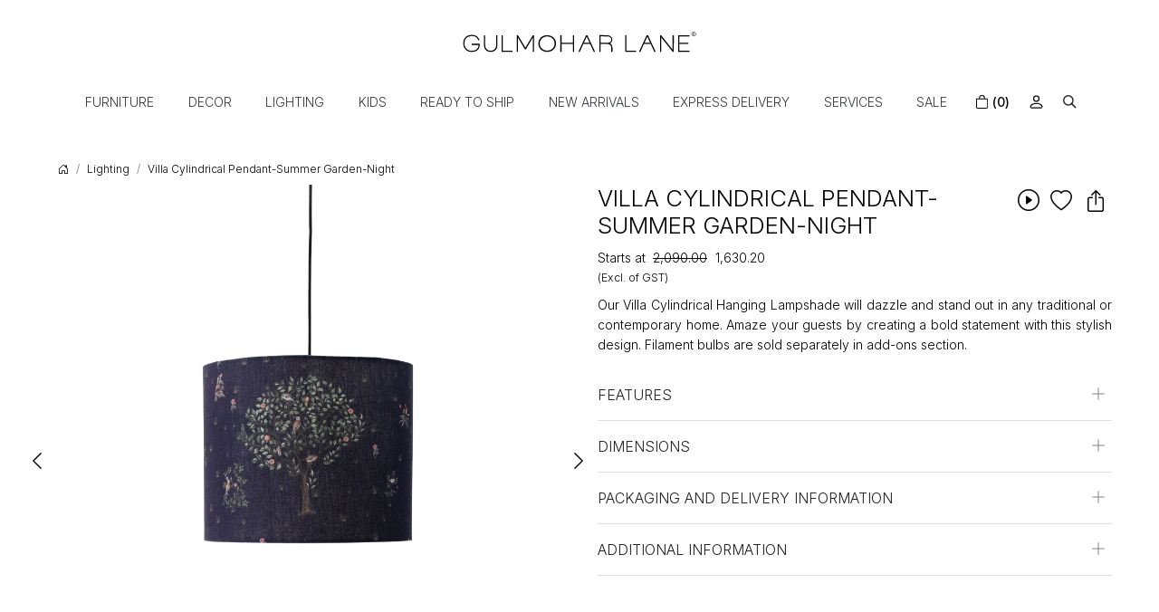

--- FILE ---
content_type: text/html; charset=UTF-8
request_url: https://www.gulmoharlane.com/products/villa-cylindrical-pendant-lamp-summer-garden-night
body_size: 37607
content:
<!DOCTYPE html><html lang="en">
<head>
    <meta http-equiv="Content-Type" content="text/html; charset=utf-8" /><meta charset="utf-8">
<meta name="viewport" content="width=device-width, initial-scale=1, shrink-to-fit=no">

    <meta name="robots" content="index,follow"/> 

    <meta name="google-site-verification" content="Mcnx5k9rXx_x3Rpz_9YVRBGcPNKilrtryxfEPQOHFyw"/>
    <meta name="msvalidate.01" content="B33628F95AD93E408682513A80CAC74D"/>
    <meta name="p:domain_verify" content="cfdca5f69b358f43ca480299277b3c2c"/>
    <title>Villa Cylindrical Pendant Lamp Summer Garden Night – Gulmohar Lane</title>
    <meta name="keywords" content="Villa Cylindrical Pendant-Summer Garden-Night"/>    <meta name="description" content="Cast a glow with the Summer Garden Night Pendant from Gulmohar Lane – moody florals, timeless lighting."/>
<!--Store Favicons -->
    <link href="/uploads/gulmoharlane/images/favicon.ico?v=598" type="icon" rel="icon"/><link href="/uploads/gulmoharlane/images/favicon.ico?v=598" type="icon" rel="shortcut icon"/>
    <link href="/img/apple-touch-icon.png" rel="apple-touch-icon" sizes="57x57"/>    <link href="/img/apple-touch-icon-precomposed.png" rel="apple-touch-icon-precomposed" sizes="57x57"/>
<link href="https://www.gulmoharlane.com/products/villa-cylindrical-pendant-lamp-summer-garden-night" rel="canonical"/>
    
	<link rel="stylesheet" type="text/css" href="/theme/GulmoharlaneV2/css/assets/plugins/bootstrap-5.0.2/css/bootstrap.min.css" as="style"/>
	<link rel="stylesheet" type="text/css" href="/theme/GulmoharlaneV2/css/style.css?v=598" as="style"/>
	<link rel="stylesheet" type="text/css" href="//cdn.jsdelivr.net/npm/bootstrap-icons@1.7.1/font/bootstrap-icons.css" as="style"/>

	<script type="text/javascript" src="https://cdnjs.cloudflare.com/ajax/libs/jquery/3.6.0/jquery.min.js" rel="preload"></script>
	<script type="text/javascript" src="//cdnjs.cloudflare.com/ajax/libs/lazysizes/5.3.2/lazysizes.min.js" rel="preload"></script>

	<link rel="stylesheet" type="text/css" href="//cdnjs.cloudflare.com/ajax/libs/jqueryui/1.12.0/jquery-ui.min.css" as="style"/>
    <meta property="og:title" content="Villa Cylindrical Pendant Lamp Summer Garden Night – Gulmohar Lane"/><meta property="og:type" content="product"/><meta property="og:url" content="https://www.gulmoharlane.com/products/villa-cylindrical-pendant-lamp-summer-garden-night?currency_id=1"/><meta property="og:image" content="https://www.gulmoharlane.com/uploads/gulmoharlane/products/villa-cylindrical-pendant-lamp---summer-garden-night-1786357188694175_m.jpg"/><meta property="og:image:alt" content="Villa Cylindrical Pendant Lamp Summer Garden Night – Gulmohar Lane"/><meta property="og:description" content="Cast a glow with the Summer Garden Night Pendant from Gulmohar Lane – moody florals, timeless lighting."/><meta property="og:site_name" content="Gulmohar Lane"/><meta property="twitter:card" content="Gulmohar Lane"/><meta property="twitter:title" content="Villa Cylindrical Pendant Lamp Summer Garden Night – Gulmohar Lane"/><meta property="twitter:image" content="https://www.gulmoharlane.com/uploads/gulmoharlane/products/villa-cylindrical-pendant-lamp---summer-garden-night-1786357188694175_m.jpg"/><meta property="twitter:description" content="Cast a glow with the Summer Garden Night Pendant from Gulmohar Lane – moody florals, timeless lighting."/><meta property="twitter:url" content="https://www.gulmoharlane.com/products/villa-cylindrical-pendant-lamp-summer-garden-night"/><link rel="stylesheet" type="text/css" href="//cdnjs.cloudflare.com/ajax/libs/slick-carousel/1.5.9/slick.min.css"/><link rel="stylesheet" type="text/css" href="//cdnjs.cloudflare.com/ajax/libs/slick-carousel/1.5.9/slick-theme.min.css"/><link rel="stylesheet" type="text/css" href="/theme/GulmoharlaneV2/css/assets/plugins/photoswipe/photoswipe-all.min.css"/><link rel="stylesheet" type="text/css" href="/theme/GulmoharlaneV2/css/assets/plugins/star-rating/css/star-rating.min.css"/><link rel="stylesheet" type="text/css" href="/theme/GulmoharlaneV2/css/assets/plugins/photoswipe/default-skin/default-skin2.css"/><link rel="stylesheet" type="text/css" href="/theme/GulmoharlaneV2/css/assets/plugins/photoswipe/photoswipe.min.css"/><link rel="stylesheet" type="text/css" href="/theme/GulmoharlaneV2/css/assets/plugins/bootstrap-popover-x/css/bootstrap-popover-x.min.css"/><script type="text/javascript" src="/js/option_selection.js"></script><script type="text/javascript" src="/theme/GulmoharlaneV2/css/assets/plugins/photoswipe/photoswipe-all.min.js"></script><script type="text/javascript" src="/theme/GulmoharlaneV2/css/assets/plugins/photoswipe/photoswipe.min.js"></script><script type="text/javascript" src="/theme/GulmoharlaneV2/css/assets/plugins/photoswipe/photoswipe-ui-default.min.js"></script><script type="text/javascript" src="/theme/GulmoharlaneV2/css/assets/plugins/photoswipe/photoswipe-slick.js"></script><script type="text/javascript" src="/js/modernizr.custom.js"></script>    <style type="text/css">
 body {  background-color: #FFFFFF !important; background-repeat: no-repeat !important; color: #000000 !important; } 
 .header-txt, .header-topbar, .header-txt a {  background-color: #7fe5e5 !important; color: #000000 !important; } 
 @media (min-width: 768px) { 
  .mobile-header .toppanel-hold a, #logo a, .m-logo a, #header-option4 .searchbar button, #header-option4 .searchbar input {  color: #000000 !important; } 
svg.svg-color path {  fill: #000000 !important; } 
 .mobile-header .toppanel-hold a:hover {  color: #000000 } 
 } 
 @media (max-width: 991px) { 
 #header-option3 .mobile-header .toppanel-hold a,#header-option3  #logo a,#header-option3  .m-logo a, #header-option4 .mobile-header .toppanel-hold a,#header-option4  #logo a,#header-option4  .m-logo a{  color: #000000 !important; } 
 } 
  .m-logo a {  color: #000000 !important; } 
.m-logo a:hover {  color: #000000 !important; } 
 .social-hold i { color: #000000 !important; } 
 .footer-links h4, .footer-links h5, .social-hold h4, .store-policies li::after {  color: #000000 !important; } 
 footer {  background-color: #ffffff !important; color: #000000 !important; } 
 footer a {  color: #000000 !important; } 
 footer a:hover {  color: #000000 !important; } 
 p {  color: #000000 !important; } 
 a, .btn-link, .pagination > li:first-child > a, .pagination > li:first-child > span,  .btn-link, .progress-steps li.active, .progress-steps li.active .stronger, .pagination > li > a, .pagination > li > span {  color: #000000; } 
 a:hover, .btn-link:hover {  color: #000000; } 
 h1 {  color: #000000 !important; } 
 h2 {  color: #000000 !important; } 
 h3 {  color: #000000 !important; } 
 h4 {  color: #000000 !important; } 
 h5 {  color: #000000 !important; } 
 h6 {  color: #000000 !important; } 
 p {  color: #000000 !important; } 
.shoppingcart .cart-icon span, .searchbar .theme-btn, .btn-primary, .pagination > .active > a, .pagination > .active > span, .pagination > .active > a:hover, .pagination > .active > span:hover, .pagination > .active > a:focus, .pagination > .active > span:focus, .list-group-item.active, .dropdown-item:active {  background-color: #000000 !important; color: #ffffff !important; } 
.dropdown-item:active, .description-all-tabs .nav-tabs .nav-item.show .nav-link,.description-all-tabs .nav-tabs .nav-link.active {  background-color: #000000 !important; color: #ffffff !important; } 
.btn-primary, .btn-wishlist, .variant_size_span, .description-all-tabs .nav-tabs .nav-link {  border-radius: 0px !important; } 
.btn-outline, .btn-outline-primary{  border-radius: 0px !important; } 
.btn-wishlist{  } 
.searchbar .input-group-btn:hover, .btn-primary:hover, .btn-primary:focus, .btn-primary:active, .btn-outline-primary:hover, .btn-outline-primary:focus, .btn-outline-primary:active, .btn-outline-primary.active {  background-color: #000000 !important; color: #ffffff !important; border-radius: 0px !important; } 
 .pagination > li > a, .pagination > li > span {  background-color: #ffffff !important; color: #000000 !important; } 
 .pagination > li.active > a, .pagination > li.active > span, .pagination > li.active > a:hover, .pagination > li.active > span:hover, .pagination > li.active > a:focus, .pagination > li.active > span:focus {  background-color: #ffffff !important; color: #000000 !important; } 
 .pagination > li > a:hover, .pagination > li > span:hover, .pagination > li > a:focus, .pagination > li > span:focus {  color: #000000 !important; } 
 @media (min-width: 992px) { 
 .nav-menu > li > a, .h-unsticky #header-option3 .nav-menu > li > a {  text-transform: uppercase !important; } 
 .nav-dropdown > li > a {  font-size: 13px !important; } 
.radio label::before, .checkbox label::before { border-color:#000000; } 
 .teaser > div.link > a:hover > span.shop-btn,.product-display:hover span.btn, .theme-circle, ul.slimmenu li ul li a:hover, .bs-wizard > .bs-wizard-step.active > .progress > .progress-bar, .bs-wizard > .bs-wizard-step.active > .bs-wizard-dot, .bs-wizard > .bs-wizard-step.active > .bs-wizard-dot:after, .green-black ul.dropdown ul li.hover, .green-black ul.dropdown ul li:hover, .mobile-slide .carousel-indicators .active, .filter-panel .radio label::after { background-color:#000000; color:#ffffff; }  
 } 
 .quick-modal-box {  background-color: #FFFFFF !important; color: #000000 !important; } 
 </style>    <meta name="p:domain_verify" content="af2a7d09a836c589eb996b3599e77d7e" />
<meta name="google-site-verification" content="UpALpBa9Barv-4WHx9hoXJFEjBTANaaLH_rvTnZcghg" />
<meta name="facebook-domain-verification" content="r9o9myyrej8f8bs7oavnbsl7venwpt" />
<!-- New fb verification -->
<meta name="facebook-domain-verification" content="e2xrmi1liix3jievefed2j33xz5typ" />

<link rel="preconnect" href="https://fonts.googleapis.com">
<link rel="preconnect" href="https://fonts.gstatic.com" crossorigin>
<link href="https://fonts.googleapis.com/css2?family=Inter:wght@300;500;600&family=Nanum+Myeongjo&display=swap" rel="stylesheet">


<style>
body {font-family:'Inter', sans-serif; font-weight:300;}
h1, h2, h3,h4 {/*font-family:'Nanum Myeongjo', serif; font-weight:400;*/font-weight:300;}
h4, h5 {font-weight:400;}
.logo-hold #logo img {
  max-height: 110px;
}
 @media only screen and (min-width: 1024px)
{
.logo-hold #logo {  margin: 0px 0;}
}
#image_with_text_overlay_676 {aspect-ratio: 16 / 9; }
#image_with_text_overlay_676 .imagetext-overlay-caption { 
background-color: #292929;
line-height:1.3;
min-width: 25% !important;
display: block;
min-width: auto;
left: 0;
-webkit-transform: translateX(0%) translateY(-50%);
-moz-transform: translateX(0%) translateY(-50%);
transform: translateX(0%) translateY(-50%);
left: 8%;
padding: 1em;
height: 80%;
display: flex;
align-items: center;
}
#image_with_text_overlay_676 .imagetext-overlay-caption > .row {
width: 100%;
margin-top: calc(var(--bs-gutter-y) * 0);
margin-right: calc(var(--bs-gutter-x) * 0);
margin-left: calc(var(--bs-gutter-x) * 0);
}

@media (min-width: 992px) {
#image_with_text_overlay_676 .imagetext-overlay-caption {opacity:0;
        -webkit-transition: all 0.2s ease;
        -moz-transition: all 0.2s ease;
        -ms-transition: all 0.2s ease;
        -o-transition: all 0.2s ease;
        transition: all 0.2s ease;
}
#image_with_text_overlay_676:hover .imagetext-overlay-caption {opacity:1;}
#image_with_text_overlay_676 .imagetext-overlay-caption {padding: 3em;}
#image_with_text_overlay_676 .imagetext-overlay-caption > .row p {font-size: 1.6em !important;font-weight: 100;}
   #image_with_text_overlay_676 .col-lg-10  {
   flex: 0 0 auto;
   width: 100%;
   margin-right: Auto !important;
   margin-left: 0 !important;
   text-align: left;
   }
/*
   #div_gallery_693 .slick-prev, .slick-next{
    margin-top: -21px !important;
   }
*/
   #div_gallery_693 .slick-list .slick-track .slick-slide{margin-bottom: 0rem !important;}
   #div_gallery_695 .slick-list .slick-track .slick-slide{margin-bottom: 0.2rem !important;}
   #div_gallery_695 .container .row .mb-3{
    display: flex;
    align-items: center;
    text-align: center !important;
    justify-content: center;
   }
   #div_gallery_695 .container .row .mb-3 h2{padding-right: 10px;}
   #div_gallery_695 .container .row .mb-3 p{padding-left: 10px !important;}
}

@media (max-width: 767px) {
    #image_with_text_overlay_676 .grid-1by3x3 .col-6:last-child .row .col:last-child {display:none;}
}

/* ---------new-----css---add---- */
#image_with_text_overlay_686 {
    padding-top: 3rem !important;
    padding-bottom: 0rem !important;
}

#image_with_text_overlay_686 .overlay-cp-hold .imagetext-overlay-caption{top: -21px !important;}
#image_with_text_overlay_686 .overlay-cp-hold .imagetext-overlay-caption div span[style]{
    text-transform: uppercase;
    font-size: 18px !important;
}
#div_gallery_693  .container .row > .mb-3{
    display: none;
}
#div_gallery_693{
    padding-top: 0.5rem !important;
    padding-bottom: 0rem !important;
}
#div_gallery_693 .teaser .teaser-item-div a figure img, #div_gallery_695 .teaser .teaser-item-div a figure img{
    border-radius: 0px !important;
}
#div_gallery_693 .teaser-item-div figure {padding-bottom: 129.48207% !important;}
#div_gallery_695{padding-bottom: 0rem !important;}
#div_gallery_695 .teaser-item-div figure{
    padding-bottom: 108.43373% !important;
    margin-bottom: 0.5rem !important;
}
#image_with_text_overlay_691{padding-top: 0.5rem !important;}
#div_gallery_695 .container .row .mb-3 h2{
/*
    letter-spacing: 1.2px;
    font-size: 28px !important;
   */
}
#div_gallery_695 .container .row .mb-3 p{
    margin-bottom: 0.5rem !important;
    padding-left: 10px !important;

}
@media (min-width: 1024px) {
 #div_gallery_695 .container .row .mb-3 p {font-size: 20px !important;}
}
/* -------------new--------css-----------start----------- */
    .product-slider-sec  .main {
        display:block;
 /*margin:0 auto;*/
    }
@media (max-width: 991px) {
    .product-slider-sec  .main {  margin:0 auto;}
}

    .product-slider-sec h3 {
        background: #fff;
        color: #3498db;
        font-size: 36px;
        line-height: 100px;
        margin: 10px;
        padding: 2%;
        position: relative;
        text-align: center;
    }
    .product-slider-sec .action{
        display:block;
        margin:100px auto;
        width:100%;
        text-align:center;
    }
    .product-slider-sec  .action a {
        display:inline-block;
        padding:5px 10px; 
        background:#f30;
        color:#fff;
        text-decoration:none;
    }
    .product-slider-sec .action a:hover{background:#000;}
    .product-slider-sec .slick-dots li button{display: none !important;}
    .product-slider-sec    .slick-next:before, .slick-prev:before{color:#000 !important;}
    .product-slider-sec  .slick-slider{margin-bottom:8px !important;}
    .product-slider-sec .slider-nav .slick-slide{margin-left:2px;margin-right:2px;}
    .product-slider-sec .slick-prev::before{
        content: '';
        background: url(../img/next.svg);
        position: absolute;
        opacity: 1;
        transform: rotate(180deg);
        width: 18px;
        height: 18px;
        background-size: cover;
        left: 0px;
    }
    .product-slider-sec .slick-next::before{
        content: '';
        background: url(../img/next.svg);
        position: absolute;
        opacity: 1;
        width: 18px;
        height: 18px;
        background-size: cover;
        right: 0px;
        background-repeat: no-repeat;
    }
    .product-slider-sec .slick-slider.slider-nav{margin-bottom: 0px !important;}
    .product-slider-sec .slider-nav .slick-next, .product-slider-sec .slider-nav .slick-prev{
        top: 42% !important;
        transform: translate(0,-42%);
    }

/* -------------new--------css-----------end----------- */
.vid-container{
  position:relative;
  height:700px;
  overflow:hidden;
}
.bgvid{
  position:absolute;
  left:0;
  top:0;
  width:100%;
}
.inner-container{
    width: 410px;
    height: 494px;
  position:absolute;
  left: 50%;
  top: 50%;
  transform: translate(-50% , -50%);
  /* top:calc(50vh - 200px);
  left:calc(50vw - 200px); */
  overflow:hidden;
}
.bgvid.inner{
  top:calc(-50vh + 200px);
  left:calc(-50vw + 200px);
  filter: url("data:image/svg+xml;utf9,<svg%20version='1.1'%20xmlns='http://www.w3.org/2000/svg'><filter%20id='blur'><feGaussianBlur%20stdDeviation='10'%20/></filter></svg>#blur");
  -webkit-filter:blur(10px);
  -ms-filter: blur(10px);
  -o-filter: blur(10px);
  filter:blur(10px);
}
.box{
  position:absolute;
  height:100%;
  width:100%;

  color:#000000;
  background:rgba(255,255,255,0.5);
  padding:30px 40px;
}
.box h1{
    text-align: center;
    text-transform: uppercase;
    font-size: 26px !important;
}
.box h2{
  text-align:center;
  font-size:18px;
  text-transform: uppercase;
}

.box input:focus,.box input:active,.box button:focus,.box button:active{
  outline:none;
}
.box button{
  background:#000000;
  border:0;
  color:#fff;
  padding:9px 25px;
  font-size:15px;
  text-transform: uppercase;
border-radius: 0px !important;
  margin:20px auto;
  display:block;
  cursor:poinrgb(0, 0, 0)
}
.box button:active{
  background:#27ae60;
}
.box p{
  font-size:14px;
  text-align:center;
}
.box p span{
  cursor:pointer;
  color:#666;
}
.box .form-control{
  background-color: transparent !important;
  border-radius: 0px !important;
  border-color: #000 !important;
}
.box .form-label{font-weight: 500;}
.home-newsletter-popup .modal-dialog{
    min-height: calc(100% - 3.5rem);
    display: flex;
    align-items: center;
}
/* ------------Home pop-up----css---------- */
.home-newsletter-popup button.btn { padding: .375rem 1.75rem;}
.home-newsletter-popup .popupmain-img {max-width: 340px;width: 100%;position: relative;}
.home-newsletter-popup .popup-box-hold {max-width: 425px;margin: 0 auto;    padding: 18px 10px 45px 10px;}
.home-newsletter-popup .modal-body {
border:none !important; 
/*
background: url("https://www.gulmoharlane.com/uploads/gulmoharlane/images/backgroundoct-pop-up-781908.jpg") no-repeat #efefef !important; background-size: 100% 100% !important;
*/
}
.home-newsletter-popup .modal-content img {padding-bottom: 3.5em;padding-bottom: 0;}

@media (min-width: 768px) {
    .home-newsletter-popup .modal-dialog { width: 600px; margin: 30px auto;}
}
@media only screen and (max-width: 767px) {
    .home-newsletter-popup .modal-body {padding: 4em 3.5em !important;}
    .home-newsletter-popup .enquiry-form {padding: 0 1em !important;}
    .home-newsletter-popup .popupmain-img { max-width: 250px;}
    .home-newsletter-popup #StoreNewsletterSubscriber form {max-width: 80%;margin: 0 auto}
    .home-newsletter-popup .modal-body {margin: 0 !important;}
 .home-newsletter-popup .modal.show .modal-dialog { margin:1.5em;}
.home-newsletter-popup .popup-box-hold {padding:40px 10px 40px 10px;}
    .home-newsletter-popup .modal-body {padding: 3.5em 3em !important;}
}
.home-newsletter-popup .modal-body {border-image: none !important;
border-top:none  !important; border-bottom:none !important;}
.home-newsletter-popup .modal-content { box-shadow: none;}
.pop-btm-newsletter .btn-primary {
/* background-color: #444132 !important;
  border-color: #444132 !important;
color:#bbb6a3  !important; */
}


/*
.home-newsletter-popup .modal-content input { height: 30px !important;background: none !important;}
*/

.product-des-hold .slick-next {right: -20px;}
.product-des-hold .slick-prev {left: -20px;}

.image_with_text_overlay_691 { padding-top: 0 !important;}
#grid_9x1_706 {overflow:hidden; padding-bottom: 2em !important;}
/*#grid_9x1_703 {padding-top:2em !important;}*/
#grid_1x1_710 {padding-top:0 !important;}
.home-newsletter-popup .modal-body .popup-box-hold{
/*background-color: rgba(234, 231, 231, 0.6); 
background-color:#e3e2e0;*/
}
@media (max-width: 767px) {
#carousel-example-controls-717 .hero-caption.top_left {padding: 0.3em !important;}
}
.home-newsletter-popup .modal-content input{
  background-color: transparent !important;
  /* border-color: #716b51!important; */
}
.home-newsletter-popup .popup-box-hold {
    max-width: 425px;
    margin: 0 auto;
    padding: 18px 10px 45px 10px;
    margin-top: 60px;
    margin-bottom: 87px;
}
.home-newsletter-popup button.btn{
   
    color: #bbb6a3 !important;
    letter-spacing: 0.9px
}

.home-newsletter-popup .modal-content .close {/* color:#ffffff !*/important;}
@media(min-width:768px){
    .home-newsletter-popup .popup-box-hold{
        padding-top: 85px;
    }
    .home-newsletter-popup .enquiry-form li{
        margin-bottom: 22px;
    }
}
@media (max-width: 767px) {
    .home-newsletter-popup .popup-box-hold {
        padding: 30px 35px 50px 35px;
        margin-top: 20px;
        margin-bottom: 40px;
    }
    .home-newsletter-popup .popup-box-hold {
        padding-top: 95px;
    }
.fig-caption-hover a .figcaption {}
  .grid-threebythree-hold .col:last-child { display:none !important;}
}
.btn-link { color:#333333;}

@media (min-width: 992px) {
.nav-menu > li a:hover, .h-unsticky #header-option3 .nav-menu > li > a:hover,.nav-menu > li.focus > a
 { text-decoration: underline;} 
}

.megamenu-panel {
  box-shadow: none;
  padding: 0;
  border: none;
background:none;
max-height: 490px;
}
.megamenu-lists {
max-width: 1080px;
margin: auto;
background-color: #ffffff;
padding: 1em;
box-shadow: rgba(0, 0, 0, 0.07) 0px 1px 1px, rgba(0, 0, 0, 0.07) 0px 2px 2px, rgba(0, 0, 0, 0.07) 0px 4px 4px, rgba(0, 0, 0, 0.07) 0px 8px 8px, rgba(0, 0, 0, 0.0
  7) 0px 16px 16px;
 padding: 1.2em 2em 1.1em 2em;
 /*border: solid 2px #dadadb;*/
background-color: rgba(255, 255, 255, 0.95);
}
@media (min-width: 768px) {
.megamenu-list > li > a {
  padding: 2px 0;
}
.getter-class{
--bs-gutter-x: 2.3rem;
}
}
 @media (min-width: 992px) {
.megamenu-list > li.megamenu-list-title > a {
  margin-bottom: 0.6em;
}
}
.getter-class .card-title{
font-weight:600;
}
.getter-class .card{
border-color:#706f6f !important;
}

.megamenu-list-title { font-weight:600;}

.submenu-indicator { display:none;}
.nav-menu > li:first-child > a {
padding-left: 1em !important;
}

@media (min-width: 768px) {
 .megamenu-list > li > a {  font-size:12px; }
}
.nav-menu > li > a {  padding: 0.55rem 1.34em;}
footer { border-top: solid 1px #ced4da; padding-top: 2em;}

.welcome-message{
font-size:13px !important;
}
/*
.home-newsletter-popup .modal-content input {
    border-color: #18181878!important;
    background-color: transparent !important;
}
*/


	.what_app {
    position: fixed;
    right: 3px;
    bottom: 44px;
    z-index: 999;
}

.what_app a {
    display: inline-block;
    cursor: pointer;
    text-decoration: none;
    color: #4B7E43 !important;
    font-size: 14px;
    background-color: #fff;
    padding: 5px 5px 5px 10px;
    box-shadow: 0px 5px 5px 0px rgb(0 0 0 / 5%);
    border-radius: 25px;
    border: 2px solid #4B7E43;
    transition: all 0.3s linear;
    color: #4B7E43;
}
.what_app a img {
    padding-left: 5px;
}

.what_app a span{
color: #4B7E43 !important;
    font-weight: 500;
    font-size: 12px;
}
#back-top {bottom: 7em;}
#back-top  a {border: solid 1px #ccc;  border-radius: 3px;}
.stl-hold { overflow:hidden}
.stl-hold .slick-dots { bottom:-15px;}
#photo-gallery .photoswipe-item{
    min-height: 266px;
}
#photo-gallery .photoswipe-item a > img{
    max-width: 400px;
    max-height: 195px;
    min-height: 195px;
    width: 100%;
    height: 100%;
    object-fit: cover;
    object-position: center;
    min-height: 195px;

}

@media screen and (max-width:767px){
    #photo-gallery .photoswipe-item{
        width: 57% !important;
    }
}
.home-newsletter-popup button.btn{
    color: #b8b5a4 !important;
    font-family: 'Nanum Myeongjo', serif;
    font-weight: 500;
}



.snow-container {
    position: fixed;
    top: 0;
    left: 0;
    overflow: hidden;
    width: 100vw;
    height: 100vh;
    z-index: 99999;
    pointer-events: none;
}

.snowflake {
    position: absolute;
    background-color: white;
    border-radius: 50%;
    opacity: 0.8;
    pointer-events: none;
}

@keyframes fall {
    0% {
        opacity: 0;
        transform: translateY(0);
    }
    10% {
        opacity: 1;
    }
    100% {
        opacity: 0.5;
        transform: translateY(100vh);
    }
}

@keyframes diagonal-fall {
    0% {
        opacity: 0;
        transform: translate(0, 0);
    }
    10% {
        opacity: 1;
    }
    100% {
        opacity: 0.25;
        transform: translate(10vw, 100vh);
    }
}


.home-newsletter-popup .modal-content input{
    border-color: #000000 !important;
}
.home-newsletter-popup .modal-content label{
    color: #424242 !important;
}
.home-newsletter-popup button.btn{
    background-color: #e3d8dc !important;
    border-color: #e3d8dc !important;
    color: #2f2f2f !important;
}
.home-newsletter-popup button#btnpopsubmit{
    color: #2f2f2f !important; 
    font-weight: 600;
    letter-spacing: normal;
    word-spacing: normal;

}
.home-newsletter-popup .modal-content .pop-btm-newsletter{
    margin-top: 1rem;
}

@media(min-width:767px){
    .header-sticky svg.ico-srch {
        color: #000000 !important;
    }
}
@media(min-width:992px){
    header {
        position: -webkit-sticky;
        position: sticky;
        top: 0;
        z-index: 8;
    }
    .header-sticky #header-option1.gulmoharlane-header {
        background-color: white !important;
        background-image: none;
    }
    .header-sticky .nav-menu a, .header-sticky .ico-srch {
        color: #000000 !important;
    }
    .header-sticky .logo-icon-svg {
        fill: #000000  !important;
    }

}


/* --------------------new----------csss */
.home-newsletter-popup .form-control, .home-newsletter-popup .form-control::placeholder{
    color: #424242 !important;
}
.home-newsletter-popup .modal-content input{
    border-color:#424242 !important;
}
.home-newsletter-popup button.btn {
    background-color:#2e4e66 !important;
    border:1px solid #2e4e66 !important;
    color: #010101 !important;
    font-weight: 500 !important;
}
.home-newsletter-popup button.btn:hover{
    color: #fff !important;
   
}
.home-newsletter-popup .btn-primary:hover, .home-newsletter-popup .btn-primary:focus, .home-newsletter-popup .btn-primary:hover:focus, .home-newsletter-popup .btn-primary:hover{
 color: transparent !important;
}
.home-newsletter-popup button#btnpopsubmit:focus{
     color: transparent !important;
}
.home-newsletter-popup button#btnpopsubmit{
    position: relative;
        color: transparent !important;
}
.home-newsletter-popup button#btnpopsubmit::before{
    content: 'Sign Up';
    position: absolute;
    top:7px;
    left: 0px;
    right: 0px;
    bottom: 0px;
    margin: auto;
    color: #ffffff;
        text-transform: uppercase;
        font-size: 16px;
}
.home-newsletter-popup button#btnpopsubmit:focus:before{
    color: #fff;
}
.countdown-hold {margin-top: 1.2rem;}
.countdown-hold {
  /* Set initial state */
  opacity: 0;
  /* Define the animation */
  animation-name: fadeIn;
  animation-duration: 1s;
  animation-delay: 1s; /* This is the delay before the animation starts */
  animation-fill-mode: forwards; /* This keeps the final state (opacity: 1) */
}



/* ----------.snowflake----css----------start---------------- */
@media(min-width:768px){
    .logo-hold #logo{
        max-width: 270px;
        margin: 0px auto;
    }
}
.snow-container {
    position: fixed;
    inset: 0;
    overflow: hidden;
    pointer-events: none;
    z-index: 99999;
}

.snowflake {
    position: absolute;
    background: white;
    border-radius: 50%;
    width: var(--size);
    height: var(--size);
    opacity: var(--opacity);
}
@keyframes fall {
    from {
        transform: translateY(var(--startY));
    }
    to {
        transform: translateY(110vh);
    }
}

@keyframes diagonal-fall {
    from {
        transform: translate(var(--startX), var(--startY));
    }
    to {
        transform: translate(10vw, 110vh);
    }
}

</style><script type="text/javascript">
//<![CDATA[
    window.BRAND_STORE_CURRENCY_SYMBOL_POSTFIX = 0;
    window.IS_WHOLESALER = 0;
    window.IS_B2B_QUANTITY_MULTIPLE = 0;
    
    //Set Global Variables
    window.Store = window.Store || {};  // create if not exists
    Store.StoreConfig = Object.assign({"store_website_url":"www.gulmoharlane.com","store_domain_name":"gulmoharlane","is_multi_variant_add_cart_enabled":0}, Store.StoreConfig || {});
    Store.TemplateConfig = Object.assign({"is_b2b_quantity_multiple":0,"show_sidebar_on_addcart":1,"is_get_quote":0}, Store.TemplateConfig || {});
    Store.CustomerConfig = Object.assign({"is_wholesaler":0}, Store.CustomerConfig || {});
    Store.AppConfig = Object.assign({"is_gold_rate":0}, Store.AppConfig || {});
//]]>
</script>    <!-- Begin Google Analytics Tag -->
 <script type="text/javascript">
 var gaProperty = 'G-5BCXEV85NW';
 var disableStr = 'ga-disable-' + gaProperty;
 if (document.cookie.indexOf(disableStr + '=true') > -1) {
 window[disableStr] = true;
 }
 function gaOptout() {
 document.cookie = disableStr + '=true; expires=Thu, 31 Dec 2099 23:59:59 UTC; path=/';
 window[disableStr] = true;
 }
 </script>
<script async src="https://www.googletagmanager.com/gtag/js?id=G-5BCXEV85NW"></script>
<script>
 window.dataLayer = window.dataLayer || [];
 function gtag(){dataLayer.push(arguments);}
 gtag('js', new Date());
 gtag('config', 'G-5BCXEV85NW');
</script>
 <!-- End Google Analytics Tag -->
<script>
 if (typeof gtag == 'function') {
 gtag('event', 'view_item_list', {
 "items": [{"id":"GL-CSC-0217","name":"A Bird Dialogue Cushion Cover","list_name":"Related Products","list_position":1,"price":"1174.50","currency":"INR"},{"id":"GL-CSC-0165","name":"A Frame of Ferns-Late Afternoon Cushion Cover","list_name":"Related Products","list_position":2,"price":"1832.00","currency":"INR"},{"id":"AS-TOY-0088","name":"Cuba Tea Light Holder (Set of 2)","list_name":"Related Products","list_position":3,"price":"1320.00","currency":"INR"},{"id":"GL-CSC-0167","name":"Fern Leaf-Sun Down Cushion Cover","list_name":"Related Products","list_position":4,"price":"1174.50","currency":"INR"}]
});
}
</script>
<script>
 if (typeof gtag == 'function') {
 gtag('event', 'view_item', {
 "items": [{"id":"AS-LGT-0212","name":"Villa Cylindrical Pendant-Summer Garden-Night","list_name":"Product Detail","list_position":1,"price":"1630.20","currency":"INR","url":"https:\/\/www.gulmoharlane.com\/products\/villa-cylindrical-pendant-lamp-summer-garden-night","image_url":"https:\/\/www.gulmoharlane.com\/uploads\/gulmoharlane\/products\/villa-cylindrical-pendant-lamp---summer-garden-night-1786357188694175_l.jpg","instock":"Yes","brand":"","category":"Lighting"}]
});
}
</script>

<!-- Begin Google Remarketing Tag -->
<script async src="https://www.googletagmanager.com/gtag/js?id=AW-957024397"></script>
<script>
window.dataLayer = window.dataLayer || [];
function gtag(){dataLayer.push(arguments);}
gtag('js', new Date());
gtag('config', 'AW-957024397');
gtag('event', 'page_view', {'send_to': 'AW-957024397',
'ecomm_totalvalue': '1630.20',
'ecomm_pagetype': 'product',
'items': [{
'ecomm_prodid': 'AS-LGT-0212',
'google_business_vertical': 'retail'
}]});
</script>
<!-- End Google Remarketing Tag -->
<!-- Facebook Page View Code -->
<script type="text/javascript">
!function(f,b,e,v,n,t,s){if(f.fbq)return;n=f.fbq=function(){n.callMethod?n.callMethod.apply(n,arguments):n.queue.push(arguments)}; 
if(!f._fbq)f._fbq=n;n.push=n;n.loaded=!0;n.version='2.0';n.queue=[];t=b.createElement(e);t.async=!0;t.src=v;s=b.getElementsByTagName(e)[0]; 
s.parentNode.insertBefore(t,s)}(window,document,'script','https://connect.facebook.net/en_US/fbevents.js');
fbq('init', '2082594005283920'); 
fbq('track', 'PageView'); 
 fbq('track', 'ViewContent', { 
 content_name: 'Villa Cylindrical Pendant-Summer Garden-Night', 
 content_ids: ['AS-LGT-0212'], 
 content_type: 'product', 
 contents: [{"id":"AS-LGT-0212","quantity":1,"item_price":1630.2}], 
 currency: 'INR', 
 value: '1630.20' 
 }, {eventID: '1768975411795'}); 
</script> 
<noscript><img height='1' width='1' alt='Facebook' style='display:none' src='https://www.facebook.com/tr?id=2082594005283920&ev=PageView&eid=1768975411795&noscript=1' /></noscript> 
<!-- End Facebook Page View Code --> 
    <link rel="stylesheet" type="text/css" href="https://cdnjs.cloudflare.com/ajax/libs/lightgallery/2.7.1/css/lightgallery.min.css"/><script type="text/javascript" src="https://cdnjs.cloudflare.com/ajax/libs/lightgallery/2.7.1/lightgallery.min.js"></script><script defer="defer" type="text/javascript">
//<![CDATA[
 var product_name = "Villa Cylindrical Pendant-Summer Garden-Night";
 fbq('track', 'ViewContent', { 
 content_name: '' + product_name.replace(/'/g, '\'') +'', 
 content_ids: ['AS-LGT-0212'], 
 content_type: 'product' 
 });
//]]>
</script><script type="text/javascript">
//<![CDATA[
var googleRecaptchaSiteKey = '6LdO6OIUAAAAABuUUlfIsn6VyFynIi7BizWpVIvE';
//]]>
</script></head>

<body>
    
        
    
    <div class="bg-white header-height"></div>
    <header id="header" class="header_inner">
        <div class="container-screen">
                            <div id="header-option1" class="gulmoharlane-header">
    <div id="sticky-mhead"></div>
    <div class="clearfix">
        <div class="clearfix mobile-header">
            <div class="container-fluid">
                <div class="row gx-0 gx-lg-4 d-flex align-items-center mobile-logo">
                                            <div class="col-3 col-md-4 col-lg-3">
                            <div class="position-relative m-nav-icon"><div class="animate nav-toggle"></div></div>
                            <div class="d-none d-md-block">
                                                                                                <div class="my-1 d-inline-block mr-auto language-hold">
                                        <ul class="list-inline m-0 p-0">
                                            
                                                                                    </ul>
                                   </div>
                                                                                           </div>
                        </div>
                        <div class="col-6 col-md-4 col-lg-6">
                            <div class="text-sm-center logo-hold logo-pos-center">
                                <div id="logo">
                                    
                                    <a href="/" title="Home" class="d-block py-0 py-lg-4">
                                                                                
                                        <svg width="260" class="img-fluid logo-icon-svg" version="1.1" xmlns="http://www.w3.org/2000/svg" xmlns:xlink="http://www.w3.org/1999/xlink" x="0px" y="0px" viewBox="0 0 748.76 73.28">
                                            <g>
                                                    <polygon points="523.42,14.28 519.72,14.28 519.72,68.27 554.36,68.27 554.36,64.58 523.42,64.58 				"/>
                                                    <path d="M691.86,64.52l0-21.89h29.24v-3.7h-29.25V17.99h32.57v-3.7h-36.28c0,18.01,0.01,36.02,0.01,54.03
                                                            c12.14,0,24.27,0,36.41,0c0-1.27,0-2.54,0-3.81H691.86z"/>
                                                    <path d="M592.25,14.29h-4.05c-8.22,18.01-16.45,36.02-24.67,54.03c1.47,0,2.94,0,4.4,0c3.85-8.56,7.7-17.12,11.55-25.69
                                                            c7.15,0,14.31,0,21.46,0c3.86,8.56,7.73,17.12,11.59,25.69c1.47,0,2.94,0,4.4,0C608.71,50.31,600.48,32.3,592.25,14.29z
                                                             M599.3,38.94c-6.06,0-12.13,0-18.19,0c3.03-6.58,6.06-13.16,9.08-19.74C593.23,25.78,596.27,32.36,599.3,38.94z"/>
                                                    <path d="M670.26,60.9L634,14.3h-3.42c0,18.01,0,36.01,0,54.02c1.36,0,2.72,0,4.09,0c0-15.43,0-30.87,0-46.3l36.26,46.2l0.07,0.1
                                                            h3.35l0.02-54.02c-1.37,0-2.74,0-4.1-0.01C670.26,29.83,670.26,45.36,670.26,60.9z"/>
                                                    <path d="M56.97,41.97c-8.35,0-16.7,0-25.06,0c0,1.28,0,2.55-0.01,3.83c7.17,0,14.34,0,21.51,0.01
                                                            c-0.04,1.94-0.42,7.78-4.79,12.66c-5.12,5.74-12.19,6.21-15.46,6.38C11.47,65.99,8.83,46.9,8.72,46.07
                                                            c-0.02-0.11-1.99-12.23,3.74-20.35c3.04-4.31,7.76-7.06,14.03-8.15c21.92-3.84,25.64,12.79,25.78,13.5l0.05,0.24l3.65-0.72
                                                            l-0.05-0.24c-0.04-0.21-4.54-20.88-30.09-16.39c-7.29,1.28-12.82,4.54-16.45,9.69c-6.71,9.54-4.37,22.86-4.35,22.97
                                                            c0.03,0.22,2.88,21.95,26.26,21.95c0.68,0,1.37-0.02,2.06-0.05c7.87-0.41,13.95-2.98,18.09-7.65c6.42-7.24,5.7-16.81,5.67-17.21
                                                            C57.07,43.09,57.02,42.53,56.97,41.97z"/>
                                                    <path d="M130.57,14.29c-1.23,0-2.46,0-3.7,0c0,17.99,0,35.99,0,53.98h34.64v-3.7h-30.94C130.57,47.82,130.57,31.05,130.57,14.29
                                                            z"/>
                                                    <path d="M202.25,54.69c-7.92-13.47-15.84-26.93-23.77-40.4c-1.12,0-2.23,0-3.35,0c0,18.01,0,36.02,0,54.03c1.12,0,2.23,0,3.35,0
                                                            c0-15.55,0-31.1,0-46.65c7.43,12.83,14.87,25.66,22.3,38.48c0.98,0,1.95,0,2.93,0c7.44-12.83,14.88-25.66,22.33-38.48
                                                            c0,15.55,0,31.1,0,46.65c1.23,0,2.47,0,3.7,0c0-18.01,0-36.02,0-54.03c-1.23,0-2.46,0-3.7,0
                                                            C218.11,27.76,210.18,41.23,202.25,54.69z"/>
                                                    <path d="M353.67,38.94h-36.52V14.3h-3.7v54.02h3.7V42.64h36.52c0,8.56,0,17.12,0,25.69c1.23,0,2.47,0,3.7,0
                                                            c0-18.01,0-36.02,0-54.03c-1.23,0-2.47,0-3.7,0C353.67,22.51,353.67,30.72,353.67,38.94z"/>
                                                    <path d="M479.19,54.69c0-5.11-1.23-7.16-2.34-8.91c-1.66-2.62-3.86-4.15-5.3-4.98c4.62-2.71,7.45-7.55,7.24-12.59
                                                            c-0.28-6.76-5.91-10.52-6.92-11.19c-3.54-2.37-7.13-2.67-8.76-2.71c-3.49-0.01-6.99-0.02-10.49-0.02
                                                            c-4.96-0.01-9.91-0.01-14.85-0.01c0,18,0,35.99,0,53.99h3.7c0-8.54,0-17.09,0-25.63c4.51,0.02,9.04,0.02,13.6,0
                                                            c2.31-0.01,4.62-0.02,6.92-0.04c0.78,0.01,1.41,0.08,1.82,0.13c0,0,5.15,0.64,8.34,3.55c0.09,0.08,0.19,0.17,0.3,0.28
                                                            c0.27,0.27,0.53,0.54,0.76,0.81c0.04,0.04,0.06,0.08,0.08,0.1c0.95,1.19,2.11,3.34,2.11,7.24c0,4.54,0,9.09,0,13.63
                                                            c1.27,0,2.53,0,3.8,0C479.19,63.78,479.19,59.24,479.19,54.69z M475.4,27.4c0.43,3.86-2.02,8.35-5.29,9.98
                                                            c-1.61,0.81-4.42,1.44-7,1.56c-0.23,0.01-0.42,0.01-0.54,0.02c-2.58-0.01-5.16-0.01-7.74-0.02c-4.46-0.01-8.92-0.01-13.37,0
                                                            c0-7,0-14,0-21c7.22,0.02,14.43,0.04,21.65,0.06C469.64,17.83,474.83,22.28,475.4,27.4z M478.14,64.84
                                                            C478.14,64.84,478.14,64.84,478.14,64.84L478.14,64.84L478.14,64.84z"/>
                                                    <path d="M291.65,21.98c-2.51-2.42-5.51-4.33-8.92-5.67c-3.41-1.34-7.16-2.02-11.14-2.02c-3.99,0-7.74,0.68-11.14,2.02
                                                            c-3.41,1.34-6.42,3.26-8.95,5.71c-2.54,2.45-4.52,5.35-5.91,8.6c-1.38,3.26-2.08,6.85-2.08,10.69s0.7,7.43,2.08,10.69
                                                            c1.38,3.26,3.37,6.15,5.91,8.6c2.53,2.45,5.54,4.37,8.95,5.71c3.4,1.34,7.15,2.02,11.14,2.02c3.99,0,7.74-0.68,11.14-2.02
                                                            c3.4-1.34,6.4-3.25,8.92-5.67c2.51-2.42,4.49-5.3,5.9-8.56c1.41-3.26,2.12-6.88,2.12-10.77s-0.71-7.51-2.12-10.77
                                                            C296.14,27.28,294.16,24.4,291.65,21.98z M295.2,41.31c0,3.27-0.6,6.33-1.78,9.1c-1.18,2.78-2.85,5.23-4.96,7.31
                                                            c-2.11,2.08-4.63,3.71-7.49,4.85c-2.86,1.14-6.02,1.72-9.39,1.72s-6.53-0.58-9.39-1.72c-2.86-1.14-5.39-2.77-7.53-4.85
                                                            c-2.13-2.08-3.81-4.54-4.99-7.31c-1.18-2.77-1.78-5.83-1.78-9.1c0-3.32,0.6-6.4,1.78-9.14c1.18-2.75,2.86-5.2,4.99-7.27
                                                            c2.13-2.08,4.66-3.71,7.53-4.85c2.86-1.14,6.02-1.72,9.39-1.72s6.53,0.58,9.39,1.72c2.86,1.14,5.38,2.77,7.49,4.85
                                                            c2.11,2.08,3.77,4.52,4.96,7.27C294.61,34.92,295.2,37.99,295.2,41.31z"/>
                                                    <path d="M399.41,14.29h-4.01c-8.23,18.01-16.47,36.02-24.7,54.03c1.47,0,2.94,0,4.4,0c3.85-8.56,7.7-17.12,11.55-25.68h21.47
                                                            c3.86,8.56,7.72,17.12,11.59,25.68c1.47,0,2.93,0,4.4,0c-8.21-17.96-16.43-35.92-24.64-53.88L399.41,14.29z M406.49,38.94
                                                            c-6.06,0-12.13,0-18.19,0c3.03-6.62,6.06-13.24,9.08-19.87C400.42,25.69,403.45,32.31,406.49,38.94z"/>
                                                    <path d="M113.06,14.3c-0.01,10.49-0.01,20.97-0.02,31.46c0,1.12-0.07,2.03-0.13,2.59c-0.15,1.5-0.31,8.65-5.72,14.03
                                                            c-5.23,5.48-12.55,5.9-14.91,5.9c-0.21,0-0.39-0.01-0.52-0.01h-0.03c-0.13,0-0.31,0.01-0.52,0.01c-2.37,0-9.69-0.42-14.91-5.9
                                                            c-5.41-5.38-5.57-12.53-5.72-14.03c-0.06-0.57-0.13-1.47-0.13-2.59c0-10.49-0.01-20.97-0.01-31.46c1.3,0,2.61,0,3.91,0
                                                            c0,10.26,0,20.52,0,30.79c-0.02,0.35-0.04,0.87-0.02,1.51c0.04,1.91,0.17,8.03,4.21,12.63c4.74,5.38,11.96,5.4,13.19,5.38h0.03
                                                            c1.23,0.02,8.45,0,13.19-5.38c4.04-4.6,4.17-10.72,4.21-12.63c0.01-0.64,0-1.16-0.02-1.51c0-10.26,0-20.52,0-30.79
                                                            C110.45,14.3,111.76,14.3,113.06,14.3z"/>
                                            </g>
                                            <g>
                                                    <g>
                                                            <path d="M739.78,10.8c-0.05-0.08-0.12-0.16-0.18-0.24c0.29-0.33,0.44-0.74,0.43-1.17c-0.02-0.53-0.32-1.03-0.83-1.37
                                                                    c-0.38-0.25-0.78-0.32-1.04-0.32l-2.76,0v5.83h1.19v-2.37c0.28,0,0.56,0,0.84,0l0.63,0c0.05,0,0.1,0.01,0.12,0.01
                                                                    c0.09,0.01,0.38,0.08,0.56,0.24c0.02,0.02,0.03,0.03,0.04,0.04c0.07,0.08,0.1,0.22,0.1,0.4v1.68h1.19v-1.68
                                                                    C740.06,11.25,739.89,10.98,739.78,10.8z M738.87,9.38c0.02,0.17-0.11,0.42-0.26,0.5l0,0c-0.08,0.04-0.28,0.09-0.5,0.1l-1.53,0
                                                                    V8.88l1.59,0C738.56,8.86,738.84,9.17,738.87,9.38z"/>
                                                            <path d="M737.72,3.43c-3.96,0-7.18,3.22-7.18,7.18c0,3.96,3.22,7.19,7.18,7.19s7.18-3.22,7.18-7.19
                                                                    C744.91,6.65,741.69,3.43,737.72,3.43z M737.72,16.43c-3.21,0-5.81-2.61-5.81-5.81s2.61-5.81,5.81-5.81
                                                                    c3.21,0,5.81,2.61,5.81,5.81S740.93,16.43,737.72,16.43z"/>
                                                    </g>
                                            </g>
                                    </svg>
                                         
                                    </a>
                                                                    </div>
                            </div>
                        </div>
                                        <div class="col-3 col-md-4 col-lg-3 d-block d-lg-none">
                        <div class="d-flex justify-content-end align-items-center toppanel-hold">
                                                            <div class="search-toggle">
                                    <a role="button" tabindex="0" class="search-icon px-2 icon-search"><svg class="svg-size ico-srch" viewBox="0 0 24 24" width="25" height="25" stroke="currentColor" stroke-width="1" fill="none" stroke-linecap="round" stroke-linejoin="round"><circle cx="11" cy="11" r="8"></circle><line x1="21" y1="21" x2="16.65" y2="16.65"></line></svg></a>
                                    <a role="button" tabindex="0" class="search-icon px-2 icon-close"><svg class="svg-size ico-close" viewBox="0 0 24 24" width="25" height="25" stroke="currentColor" stroke-width="1" fill="none" stroke-linecap="round" stroke-linejoin="round" class="css-i6dzq1"><line x1="18" y1="6" x2="6" y2="18"></line><line x1="6" y1="6" x2="18" y2="18"></line></svg></a>
                                </div>
                                <div class="shoppingcart">
                                    <div id="div-drop-cart" class="position-relative">
                                        <div class="position-relative cd-cart-trigger">
                                            <a href="/store_carts/cart" title="Shopping Bag" class="d-flex px-2 cart-icon align-items-center">
                                                <span class="position-absolute rounded-circle badge badge-primary bg-dark text-white">0</span>
                                                <svg class="svg-size" viewBox="0 0 24 24" width="25" height="25" stroke="currentColor" stroke-width="1" fill="none" stroke-linecap="round" stroke-linejoin="round" class="css-i6dzq1"><circle cx="9" cy="21" r="1"></circle><circle cx="20" cy="21" r="1"></circle><path d="M1 1h4l2.68 13.39a2 2 0 0 0 2 1.61h9.72a2 2 0 0 0 2-1.61L23 6H6"></path></svg>
                                           </a>
                                        </div>
                                    </div>
                                </div>
                                                    </div>
                    </div>
                </div>
            </div>
        </div>
        <div class="mobile-header-height d-block d-md-none"></div>
        <div class="text-lg-center menu-bar">   
            <nav id="navigation1" class="d-block position-relative w-100 navigation d-none d-md-block">
    <div class="animate fadeIn nav-toggle d-none"></div>
    <div class="nav-menus-wrapper">
        <div class="d-block d-md-none clearfix">
          <div class="currency-m-border clearfix">
            <div class="row">
              <div class="col-12">
                              </div>
              <div class="col-12">
                                  <div class="clear d-flex top-login-dtp text-center clearfix mt-2 bg-light">
                    <span class="d-inline-block mx-auto">
                                              <a href="/customers/login" class="btn btn-link lnklogin" data-toggle="modal" data-target="#loginModal">Login</a>                        <span class="text-muted">|</span>
                        <a href="/customers/register" class="btn btn-link lnksignup" data-toggle="modal" data-target="#loginModal">Signup</a>                                          </span>
                  </div>
                  <div class="clearfix w-100"></div>
                                                </div>
            </div>
          </div>
        </div>        
        <ul class="m-0 list-inline nav-menu">
                    <li class="list-inline-item"><a href="/categories/furniture">Furniture</a><div class="megamenu-panel"><div class="megamenu-lists"><div class="row g-0"><div class="col-sm-12 col-12"><ul class="megamenu-list list-col-6"><li class="megamenu-list-title"><a href="/categories/living-room-furniture">Living Room</a></li><li><a href="/categories/all-living-room">All Living Room</a></li><li><a href="/categories/fabric-sofas">Fabric Sofas</a></li><li><a href="/categories/all-leather-sofas">Leather Sofas</a></li><li><a href="/categories/sectional-sofas">Sectional Sofas</a></li><li><a href="/categories/slipcover-sofas">Slipcover Sofas</a></li><li><a href="/categories/sofa-cum-beds">Sofa Cum Beds</a></li><li><a href="/categories/armchairs">Armchairs</a></li><li><a href="/categories/chaises">Chaises</a></li><li><a href="/categories/ottomans-and-benches">Ottomans &amp; Benches</a></li><li><a href="/categories/coffee-tables-and-trunks">Coffee Tables and Trunks</a></li><li><a href="/categories/console-table">Console Tables</a></li><li><a href="/categories/living-room-side-tables">Side Tables - Living Room</a></li><li><a href="/categories/chest-of-drawers">Chest of Drawers</a></li><li><a href="/categories/tv-and-media-units">TV &amp; Media Units</a></li><li><a href="/categories/book-racks-and-room-dividers">Book Racks &amp; Room Dividers</a></li></ul><ul class="megamenu-list list-col-6"><li class="megamenu-list-title"><a href="/categories/bedroom-furniture">Bedroom</a></li><li><a href="/categories/premium-bedroom-furniture">All Bedroom</a></li><li><a href="/categories/all-beds">Beds</a></li><li><a href="/categories/metal-beds">Metal Beds</a></li><li><a href="/categories/sofa-cum-beds">Sofa Cum Beds</a></li><li><a href="/categories/dressers-and-wardrobes">Dressers &amp; Wardrobes</a></li><li><a href="/categories/bedroom-side-tables">Side Tables - Bedroom</a></li><li><a href="/categories/consoles-and-chest-of-drawers">Consoles and Chest of Drawers</a></li></ul><ul class="megamenu-list list-col-6"><li class="megamenu-list-title"><a href="/categories/dining-furniture">Dining</a></li><li><a href="/categories/premium-dining-furniture">All Dining</a></li><li><a href="/categories/dining-chairs">Dining Chairs</a></li><li><a href="/categories/dining-tables">Dining Tables</a></li><li><a href="/categories/dining-benches">Dining Benches</a></li><li><a href="/categories/bar-chairs-and-counter-chairs">Bar &amp; Counter Chairs</a></li><li><a href="/categories/buffet-and-sideboards">Buffet &amp; Sideboards</a></li></ul><ul class="megamenu-list list-col-6"><li class="megamenu-list-title"><a href="/categories/storage-furniture">Storage</a></li><li><a href="/categories/premium-storage-furniture">All Storage</a></li><li><a href="/categories/storage-side-tables">Side Tables</a></li><li><a href="/categories/storage-benches">Benches</a></li><li><a href="/categories/storage-coffee-tables">Coffee Tables</a></li><li><a href="/categories/storage-study-tables">Study Tables</a></li><li><a href="/categories/storage-cabinets">Cabinets</a></li><li><a href="/categories/storage-cupboards">Cupboards</a></li><li><a href="https://www.gulmoharlane.com/categories/console-table">Consoles</a></li><li><a href="/categories/book-shelves">Book Shelves</a></li></ul><ul class="megamenu-list list-col-6"><li class="megamenu-list-title"><a href="/categories/home-office-furniture-and-accessories">Home Office</a></li><li><a href="/categories/premium-home-office-furniture">All Home Office</a></li><li><a href="/categories/desk-chairs">Desk Chairs</a></li><li><a href="/categories/office-desks-and-study-tables">Office Desks &amp; Study Tables</a></li><li><a href="/categories/book-racks-and-room-dividers">Book Racks &amp; Room Dividers</a></li></ul><ul class="megamenu-list list-col-6"><li class="megamenu-list-title"><a href="/categories/extras">Extras</a></li><li><a href="https://www.gulmoharlane.com/categories/layout-services">Layout Services</a></li><li><a href="https://www.gulmoharlane.com/pages/gulmohar-lane-bespoke-services">Bespoke Services</a></li><li><a href="/categories/leather-care">Leather Care</a></li><li><a href="/categories/brass-casters">Brass Casters</a></li><li><a href="/categories/smart-fabric-finishes">Smart Fabric Finishes</a></li><li><a href="/categories/fabric-swatches">Fabric Swatches</a></li><li><a href="/categories/leather-swatches">Genuine Leather Swatches</a></li><li><a href="/categories/faux-leather-swatches">Vegan Leather Swatches</a></li></ul><ul class="megamenu-list list-col-6"><li class="megamenu-list-title"><a href="/categories/outdoor-furniture">OUTDOOR FURNITURE</a></li><li><a href="/categories/outdoor-armchair">Armchairs</a></li></ul><ul class="megamenu-list list-col-6"><li><a href="/categories/home-temple">Home Temple</a></li></ul><ul class="megamenu-list list-col-6"><li><a href="https://www.gulmoharlane.com/categories/furniture-1">SALE</a></li></ul></div></div></div></div></li><li class="list-inline-item"><a href="/categories/decor">Decor</a><div class="megamenu-panel"><div class="megamenu-lists"><div class="row g-0"><div class="col-sm-12 col-12"><ul class="megamenu-list list-col-5"><li class="megamenu-list-title"><a href="https://www.gulmoharlane.com/categories/all-cushions">CUSHIONS</a></li><li><a href="/categories/all-cushion-covers">All Cushions</a></li><li><a href="/categories/bolsters-and-throws">Bolsters &amp; Throws</a></li><li><a href="/categories/decorative-cushion-covers">Decorative Cushion Covers</a></li><li><a href="/categories/chair-tie-up-cushions">Chair Tie-Up Cushion Covers</a></li><li><a href="/categories/cushion-and-pillow-fillers">Cushion &amp; Pillow Fillers</a></li></ul><ul class="megamenu-list list-col-5"><li class="megamenu-list-title"><a href="/categories/room-decor">Room Decor</a></li><li><a href="/categories/home-decor">All Room Decor</a></li><li><a href="/categories/aromas-and-candles">Aromas and Candles</a></li><li><a href="/categories/artful-botanicals">Artful Botanicals</a></li><li><a href="/categories/rugs">Rugs</a></li><li><a href="/categories/decorative-vases">Vases</a></li><li><a href="/categories/handwoven-baskets">Handwoven Baskets</a></li><li><a href="/categories/trays-and-bowls">Trays &amp; Bowls</a></li><li><a href="/categories/decor-objects">Decor Objects</a></li><li><a href="/categories/table-decor">Tableware</a></li></ul><ul class="megamenu-list list-col-5"><li class="megamenu-list-title"><a href="/categories/wall-decor">Wall Decor</a></li><li><a href="/categories/all-wall-decor">All Wall Decor</a></li><li><a href="/categories/wallpapers">Wallpapers</a></li><li><a href="/categories/mirror">Mirrors</a></li><li><a href="/categories/hand-painted-artwork-frames">Hand Painted Artwork Frames</a></li><li><a href="/categories/printed-artworks">Printed Artworks</a></li><li><a href="/categories/handwoven-wall-decor">Handwoven Wall Decor</a></li><li><a href="/categories/shelves-and-racks">Shelves</a></li></ul><ul class="megamenu-list list-col-5"><li class="megamenu-list-title"><a href="/categories/decor-accessories">Accessories</a></li><li><a href="/categories/all-decor-accessories">All Accessories</a></li><li><a href="/categories/candle-holders-and-votives">Candle Holders &amp; Votives</a></li><li><a href="/categories/pot-and-planters">Planters</a></li><li><a href="/categories/storage-baskets">Storage Basket</a></li><li><a href="/categories/office-accessories">Office Accessories</a></li><li><a href="/categories/bath-accessories">Bath Accessories</a></li></ul><ul class="megamenu-list list-col-5"><li class="megamenu-list-title"><a href="/categories/luxury-gifts">Gifts</a></li><li><a href="https://www.gulmoharlane.com/categories/e-gift-cards">E-Gift Cards</a></li><li><a href="/categories/luxury-gifts-for-him">Gifts for Him</a></li><li><a href="/categories/luxury-gifts-for-her">Gifts for Her</a></li><li><a href="/categories/luxury-gifts-under-10000">Gifts Under 10,000</a></li><li><a href="/categories/luxury-gifts-under-20000">Gifts Under 20,000</a></li><li><a href="/categories/gifting-box">Gifting Box</a></li></ul><ul class="megamenu-list list-col-5"><li><a href="https://www.gulmoharlane.com/categories/sale-decor">SALE</a></li></ul></div></div></div></div></li><li class="list-inline-item"><a href="/categories/lighting">Lighting</a><div class="megamenu-panel"><div class="megamenu-lists"><div class="row g-0"><div class="col-sm-12 col-12"><ul class="megamenu-list list-col-5"><li><a href="/categories/all-lighting">ALL LIGHTING</a></li></ul><ul class="megamenu-list list-col-5"><li><a href="/categories/floor-lamps">FLOOR LAMPS</a></li></ul><ul class="megamenu-list list-col-5"><li><a href="/categories/pendant-lamp">PENDANTS</a></li></ul><ul class="megamenu-list list-col-5"><li><a href="/categories/table-lamps">TABLE LAMPS</a></li></ul><ul class="megamenu-list list-col-5"><li><a href="/categories/wall-sconce">WALL SCONCES</a></li></ul><ul class="megamenu-list list-col-5"><li><a href="/categories/chandeliers">CHANDELIERS</a></li></ul><ul class="megamenu-list list-col-5"><li><a href="/categories/lamp-stands">LAMP STANDS</a></li></ul><ul class="megamenu-list list-col-5"><li><a href="/categories/lampshades">LAMPSHADES</a></li></ul><ul class="megamenu-list list-col-5"><li><a href="https://www.gulmoharlane.com/categories/sale-lighting">SALE</a></li></ul></div></div></div></div></li><li class="list-inline-item"><a href="/categories/kids-collection">Kids</a><div class="megamenu-panel"><div class="megamenu-lists"><div class="row g-0"><div class="col-sm-12 col-12"><ul class="megamenu-list list-col-5"><li><a href="/categories/baby-nursery">NURSERY</a></li></ul><ul class="megamenu-list list-col-5"><li><a href="/categories/kids-chairs-and-sofas">KIDS SEATING</a></li></ul><ul class="megamenu-list list-col-5"><li><a href="/categories/kids-tables">KIDS TABLES</a></li></ul><ul class="megamenu-list list-col-5"><li><a href="/categories/kids-beds-and-bunkbeds">KIDS BEDS</a></li></ul><ul class="megamenu-list list-col-5"><li><a href="/categories/kids-armchair">KIDS ARMCHAIRS</a></li></ul><ul class="megamenu-list list-col-5"><li><a href="/categories/kids-fabric-sofa">KIDS FABRIC SOFA</a></li></ul><ul class="megamenu-list list-col-5"><li><a href="/categories/nursing-chairs">NURSING CHAIRS</a></li></ul><ul class="megamenu-list list-col-5"><li><a href="/categories/kids-wallpaper">KIDS WALLPAPERS</a></li></ul><ul class="megamenu-list list-col-5"><li><a href="/categories/kids-bench">KIDS BENCH</a></li></ul><ul class="megamenu-list list-col-5"><li><a href="/categories/kids-shelves">KIDS SHELVES</a></li></ul><ul class="megamenu-list list-col-5"><li><a href="/categories/kids-bunk-bed">KIDS BUNK BED</a></li></ul><ul class="megamenu-list list-col-5"><li><a href="/categories/kids-throws">KIDS THROWS</a></li></ul><ul class="megamenu-list list-col-5"><li><a href="/categories/kids-cushion-covers">KIDS CUSHION COVERS</a></li></ul><ul class="megamenu-list list-col-5"><li><a href="/categories/kids-changing-table">KIDS CHANGING TABLE</a></li></ul><ul class="megamenu-list list-col-5"><li><a href="/categories/kids-study-tables">KIDS STUDY TABLES</a></li></ul><ul class="megamenu-list list-col-5"><li><a href="/categories/kids-storage-furniture">KIDS STORAGE</a></li></ul><ul class="megamenu-list list-col-5"><li><a href="/categories/kids-toys-and-accessories">TOYS &amp; ACCESSORIES</a></li></ul><ul class="megamenu-list list-col-5"><li><a href="/pages/kids-collection">KIDS COLLECTION</a></li></ul><ul class="megamenu-list list-col-5"><li><a href="https://www.gulmoharlane.com/categories/kids">SALE</a></li></ul></div></div></div></div></li><li class="list-inline-item"><a href="/categories/ready-to-ship">Ready To Ship</a><div class="megamenu-panel"><div class="megamenu-lists"><div class="row g-0"><div class="col-sm-12 col-12"><ul class="megamenu-list list-col-6"><li class="megamenu-list-title"><a href="/categories/rts-furniture">FURNITURE</a></li><li><a href="/categories/rts-armchairs">Armchairs</a></li><li><a href="/categories/rts-dining-chairs">Dining Chairs</a></li><li><a href="/categories/rts-coffee-tables">Coffee Tables</a></li><li><a href="/categories/rts-console-tables">Console Tables</a></li><li><a href="/categories/rts-bar-stools">Bar Stools</a></li><li><a href="/categories/rts-side-tables">Side Tables</a></li><li><a href="/categories/rts-ottomans">Ottomans</a></li><li><a href="/categories/metal-chairs">Metal Chairs</a></li></ul><ul class="megamenu-list list-col-6"><li class="megamenu-list-title"><a href="/categories/rts-decor">Decor</a></li><li><a href="/categories/rts-table-linens">Table Linens</a></li><li><a href="/categories/artful-botanicals-1">Artful Botanicals</a></li><li><a href="/categories/rts-aromas-and-candles">Aromas and Candles</a></li><li><a href="/categories/rts-cushion-covers">CUSHION COVERS</a></li><li><a href="/categories/rts-cushion-fillers">Cushion Fillers</a></li><li><a href="/categories/rts-bolsters">Bolsters &amp; Throws</a></li><li><a href="/categories/rts-candle-holders">Candle Holders</a></li><li><a href="/categories/handwoven-baskets">Handwoven Baskets</a></li><li><a href="/categories/trays-and-bowls">Trays &amp; Bowls</a></li><li><a href="/categories/decor-objects">Decor Objects</a></li><li><a href="/categories/table-decor">Tableware</a></li><li><a href="/categories/rts-accessories">ACCESSORIES</a></li><li><a href="/categories/pot-and-planters">Planters</a></li><li><a href="/categories/rts-work-desk-accessories">Work Desk Accessories</a></li></ul><ul class="megamenu-list list-col-6"><li class="megamenu-list-title"><a href="/categories/rts-wall-decor">Wall Decor</a></li><li><a href="/categories/rts-mirrors">Mirrors</a></li><li><a href="/categories/rts-shelves">Shelves</a></li><li><a href="/categories/rts-picture-frames">Picture Frames</a></li><li><a href="/categories/rts-handwoven-wall-decor">Handwoven Wall Decor</a></li></ul><ul class="megamenu-list list-col-6"><li class="megamenu-list-title"><a href="/categories/rts-stationary">Stationary</a></li><li><a href="/categories/rts-gl-diaries">GL Diaries</a></li><li><a href="/categories/rts-bookmarks">Bookmarks</a></li><li><a href="/categories/rts-kids-creative-workbooks">Kids Creative Workbooks</a></li><li><a href="/categories/gift-wrapping-papers">Gifting Box</a></li></ul><ul class="megamenu-list list-col-6"><li class="megamenu-list-title"><a href="/categories/rts-lighting">LIGHTING</a></li><li><a href="/categories/rts-lamp-stands">Lamp Stands</a></li><li><a href="/categories/rts-chandeliers">Chandeliers</a></li><li><a href="/categories/rts-pendants">Pendants</a></li><li><a href="/categories/rts-floor-lamps">Floor Lamps</a></li><li><a href="/categories/rts-wall-sconces">Wall Sconces</a></li><li><a href="/categories/rts-lampshades">Lampshades</a></li></ul><ul class="megamenu-list list-col-6"><li class="megamenu-list-title"><a href="/categories/rts-kids">Kids</a></li><li><a href="/categories/rts-kids-furniture">Kids Furniture</a></li><li><a href="/categories/rts-soft-toys">Soft Toys</a></li><li><a href="/categories/rts-kids-cushion-covers">Cushion Covers</a></li><li><a href="/categories/rts-kids-book-shelves">Book Shelves</a></li><li><a href="/categories/rts-knobs">Knobs</a></li><li><a href="/categories/rts-hanging-toys">Hanging Toys</a></li><li><a href="/categories/rts-rockers">Rockers</a></li><li><a href="/categories/rts-kids-accessories">Accessories</a></li><li><a href="/categories/rts-storage-baskets">Storage Baskets</a></li></ul><ul class="megamenu-list list-col-6"><li class="megamenu-list-title"><a href="/categories/swatches">Swatches</a></li><li><a href="/categories/fabric-swatches">Fabric Swatches</a></li><li><a href="/categories/leather-swatches">Genuine Leather Swatches</a></li><li><a href="/categories/faux-leather-swatches">Vegan Leather Swatches</a></li></ul></div></div></div></div></li><li><a href="/categories/new-arrivals">New Arrivals</a></li><li class="list-inline-item"><a href="/categories/express-delivery">Express Delivery</a><div class="megamenu-panel"><div class="megamenu-lists"><div class="row g-0"><div class="col-sm-12 col-12"><ul class="megamenu-list list-col-4"><li><a href="/categories/exp-fabric-sofa">FABRIC SOFA</a></li></ul><ul class="megamenu-list list-col-4"><li><a href="/categories/exp-armchair-1">ARMCHAIR</a></li></ul><ul class="megamenu-list list-col-4"><li><a href="/categories/exp-armchair">FABRIC CHAIR</a></li></ul><ul class="megamenu-list list-col-4"><li><a href="/categories/ottomans">Ottoman &amp; Benches</a></li></ul></div></div></div></div></li><li class="list-inline-item"><a href="/categories/services">Services</a><div class="megamenu-panel"><div class="megamenu-lists"><div class="row g-0"><div class="col-sm-12 col-12"><ul class="megamenu-list list-col-3"><li class="megamenu-list-title"><a href="/categories/personalized-services">Personalized Services</a></li><li><a href="/categories/layout-services">Layout Services</a></li><li><a href="https://www.gulmoharlane.com/pages/gulmohar-lane-bespoke-services">Bespoke Services</a></li><li><a href="/pages/institutional-orders">Institutional Orders</a></li><li><a href="https://www.gulmoharlane.com/pages/contact">Book an Appointment</a></li></ul><ul class="megamenu-list list-col-3"><li class="megamenu-list-title"><a href="/categories/product-add-ons">Product Add Ons</a></li><li><a href="/categories/smart-fabric-finishes">Smart Fabric Finishes</a></li><li><a href="/pages/assembly-services">Assembly Services</a></li><li><a href="/categories/brass-casters">Brass Casters</a></li><li><a href="/categories/leather-care">Leather Care</a></li></ul><ul class="megamenu-list list-col-3"><li class="megamenu-list-title"><a href="/categories/swatches">Swatches</a></li><li><a href="/categories/fabric-swatches">Fabric Swatches</a></li><li><a href="/categories/leather-swatches">Genuine Leather Swatches</a></li><li><a href="/categories/faux-leather-swatches">Vegan Leather Swatches</a></li></ul></div></div></div></div></li><li class="list-inline-item"><a href="/categories/sale">Sale</a><div class="megamenu-panel"><div class="megamenu-lists"><div class="row g-0"><div class="col-sm-12 col-12"><ul class="megamenu-list list-col-5"><li><a href="/categories/sale-all-products">ALL PRODUCTS</a></li></ul><ul class="megamenu-list list-col-5"><li><a href="/categories/furniture-sale">FURNITURE</a></li></ul><ul class="megamenu-list list-col-5"><li><a href="/categories/sale-decor">DECOR</a></li></ul><ul class="megamenu-list list-col-5"><li><a href="/categories/sale-lighting">LIGHTING</a></li></ul><ul class="megamenu-list list-col-5"><li><a href="/categories/kids-furniture-and-accessories-sale">KIDS</a></li></ul><ul class="megamenu-list list-col-5"><li><a href="/categories/fabric">FABRIC</a></li></ul></div></div></div></div></li>
                                        <li class="dkstp-signin">
                    <div class="text-uppercase shoppingcart">
                        <div id="div-drop-cart" class="position-relative">
                            <div class="position-relative cd-cart-trigger">
                                <a href="/store_carts/cart" title="Shopping Bag" class="d-flex px-2 py-2 cart-icon align-items-center">
                                    <svg class="svg-size" width="15" height="15" fill="currentColor" class="bi bi-bag" viewBox="0 0 16 16">
  <path d="M8 1a2.5 2.5 0 0 1 2.5 2.5V4h-5v-.5A2.5 2.5 0 0 1 8 1zm3.5 3v-.5a3.5 3.5 0 1 0-7 0V4H1v10a2 2 0 0 0 2 2h10a2 2 0 0 0 2-2V4h-3.5zM2 5h12v9a1 1 0 0 1-1 1H3a1 1 0 0 1-1-1V5z"/>
</svg>
                                    <span class="ms-1" style="background:none !important; color:inherit !important;">(0)</span>
                               </a>
                            </div>
                        </div>
                    </div>
                </li>
                <li class="dkstp-signin">
                    <div class="clearfix d-none d-lg-block text-uppercase toppanel-hold">
                        <div class="clear d-flex align-items-center top-login-dtp">
                                                            <a class="px-2 d-flex btn_login_popup" href="javascript:void(0)" id="user_profile">
                                    <svg class="svg-size"  xmlns="http://www.w3.org/2000/svg" width="18" height="18" fill="currentColor" class="bi bi-person" viewBox="0 0 16 16">
  <path d="M8 8a3 3 0 1 0 0-6 3 3 0 0 0 0 6Zm2-3a2 2 0 1 1-4 0 2 2 0 0 1 4 0Zm4 8c0 1-1 1-1 1H3s-1 0-1-1 1-4 6-4 6 3 6 4Zm-1-.004c-.001-.246-.154-.986-.832-1.664C11.516 10.68 10.289 10 8 10c-2.29 0-3.516.68-4.168 1.332-.678.678-.83 1.418-.832 1.664h10Z"/>
</svg>
                                  
                                </a>
                                                    </div>
                        <div class="top-login">
                                                  </div>
                    </div>
                </li>
                <li class="dkstp-signin">
                    <div class="text-uppercase search-toggle">
                        <a role="button" tabindex="0" class="search-icon px-2 py-2 icon-search"><svg style="width:15px; stroke-width: 0.12em;" class="d-flex align-items-center align-middle text-dark svg-size ico-srch" role="presentation" viewBox="0 0 21 21">
      <g transform="translate(1 1)" stroke="currentColor" stroke-width="2" fill="none" fill-rule="evenodd" stroke-linecap="square">
        <path d="M18 18l-5.7096-5.7096"></path>
        <circle cx="7.2" cy="7.2" r="7.2"></circle>
      </g>
    </svg></a>
                        <a role="button" tabindex="0" class="search-icon px-2 py-2 icon-close"><svg style="stroke-width: 0.12em;" class="d-flex align-items-center text-dark svg-size ico-close" viewBox="0 0 24 24" width="18" height="18" stroke="currentColor" stroke-width="1" fill="none" stroke-linecap="round" stroke-linejoin="round" class="css-i6dzq1"><line x1="18" y1="6" x2="6" y2="18"></line><line x1="6" y1="6" x2="18" y2="18"></line></svg></a>
                    </div>
                </li>
                    </ul>
    </div>
</nav>        </div>
    </div>
    <form action="/products/search" class="w-100 form-search" id="ProductsSearchForm" method="get" accept-charset="utf-8">        <div class="search-container">
            <div id="searchbar" class="searchbar srch-pos-right">
                <div class="input-group">
                    <input name="keyword" id="keyword" class="form-control search-input rounded-0" placeholder="Search ..." autocomplete="off" type="text"/>                   <div class="input-group-append d-flex align-items-center input-group-append">
                       <button type="submit" id="search_submit">
                           <svg class="svg-size ico-srch" viewBox="0 0 24 24" width="22" height="22" stroke="currentColor" stroke-width="1" fill="none" stroke-linecap="round" stroke-linejoin="round"><circle cx="11" cy="11" r="8"></circle><line x1="21" y1="21" x2="16.65" y2="16.65"></line></svg>
                       </button>
                   </div>
                </div>
            </div>
        </div>
    </form></div>
                    </div>
    </header>

    <section class="container-screen position-static">
        <div class="col mx-auto d-none text-center py-2 m-logo">
                            <a href="/" title="Home" class="d-inline-block"><img src="/uploads/gulmoharlane/images/english-gl-new-logo-1360657660658552_header_logo.png?v=598" alt="Gulmohar Lane" class="img-fluid"/></a>              
        </div>
        
        
        
                <div class="page-section mid-content">
            <div class="container-fluid">
                <div class="row">
                    <div class="col-md-12"></div>        
                </div>
            </div>
            <div class="clear"></div>
            
<div class="container">
  <div class="clearfix bg-white item-details-hold">
   <div class="clearfix">
                <div class="row">
        <div class="col-12">
          <div class="product-des-hold">
            <div class="row">
              <div class="col-md-12">
                <div class="d-none d-sm-block">
                  <nav aria-label="breadcrumb" class="product-breadcrumb">
                    <ol class="bg-transparent pl-0 pt-1 pb-2 mb-0 breadcrumb" itemscope itemtype="http://schema.org/BreadcrumbList">
                      <li class="breadcrumb-item" itemprop="itemListElement" itemscope itemtype="http://schema.org/ListItem">
                        <a itemprop="item" href="/">
                          <span itemprop="name"><i class="bi bi-house-door"></i></span>
                          <meta itemprop="position" content="1" />
                        </a>
                      </li>
                                              <li class="breadcrumb-item" itemprop="itemListElement" itemscope itemtype="http://schema.org/ListItem">
                          <a itemprop="item" href="/categories/lighting">
                            <span itemprop="name">Lighting</span>
                            <meta itemprop="position" content="2" />
                          </a>
                        </li>
                                              <li class="breadcrumb-item" itemprop="itemListElement" itemscope itemtype="http://schema.org/ListItem">
                          <a itemprop="item" href="/products/villa-cylindrical-pendant-lamp-summer-garden-night">
                            <span itemprop="name">Villa Cylindrical Pendant-Summer Garden-Night</span>
                            <meta itemprop="position" content="3" />
                          </a>
                        </li>
                                          </ol>
                  </nav>
                </div>
              </div>
            </div>

            <div class="row">
              <!--Product Slides -->
              <div class="col-12 col-lg-6">

                <div class="row d-block">
                  <div class="col-lg-12 col-12">
                   <div class="product-slider-sec">
                    <div class="row main">
                      <div class="col-12">
                        <div class="slider slider-main" id="desktop_slider">
                                                                                  <figure>
                                <a href="/uploads/gulmoharlane/products/villa-cylindrical-pendant-lamp---summer-garden-night-1786357188694175_l.jpg?v=598" data-size="2000x2000">
                                  <img style="width:100%;" src="/uploads/gulmoharlane/products/villa-cylindrical-pendant-lamp---summer-garden-night-1786357188694175_l.jpg?v=598" />
                                </a>
                              </figure>
                                                            <figure>
                                <a href="/uploads/gulmoharlane/products/02-404550_l.jpg?v=598" data-size="2000x2000">
                                  <img style="width:100%;" src="/uploads/gulmoharlane/products/02-404550_l.jpg?v=598" />
                                </a>
                              </figure>
                                                            <figure>
                                <a href="/uploads/gulmoharlane/products/villa-cylindrical-pendant-lamp---summer-garden-night--1786367071149562_l.jpg?v=598" data-size="2000x2000">
                                  <img style="width:100%;" src="/uploads/gulmoharlane/products/villa-cylindrical-pendant-lamp---summer-garden-night--1786367071149562_l.jpg?v=598" />
                                </a>
                              </figure>
                                                            <figure>
                                <a href="/uploads/gulmoharlane/products/01-746173_l.jpg?v=598" data-size="2000x2000">
                                  <img style="width:100%;" src="/uploads/gulmoharlane/products/01-746173_l.jpg?v=598" />
                                </a>
                              </figure>
                                                            <figure>
                                <a href="/uploads/gulmoharlane/products/villa-cylindrical-pendant-lamp---summer-garden-night-951918_l.jpg?v=598" data-size="2000x2000">
                                  <img style="width:100%;" src="/uploads/gulmoharlane/products/villa-cylindrical-pendant-lamp---summer-garden-night-951918_l.jpg?v=598" />
                                </a>
                              </figure>
                                                            <figure>
                                <a href="/uploads/gulmoharlane/products/pendant-lamp-assembly-online-527760l-361685l-4925994962611488_l.jpg?v=598" data-size="1667x1667">
                                  <img style="width:100%;" src="/uploads/gulmoharlane/products/pendant-lamp-assembly-online-527760l-361685l-4925994962611488_l.jpg?v=598" />
                                </a>
                              </figure>
                                                        
                                                              </div>
                            </div>
                            <div class="col-lg-12 col-12">
                              <div class="slider slider-nav" id="desktop_slider_nav">
                                                                    <figure>
                                      <img style="width:100%;" src="/uploads/gulmoharlane/products/villa-cylindrical-pendant-lamp---summer-garden-night-1786357188694175_l.jpg?v=598">
                                    </figure>
                                                                        <figure>
                                      <img style="width:100%;" src="/uploads/gulmoharlane/products/02-404550_l.jpg?v=598">
                                    </figure>
                                                                        <figure>
                                      <img style="width:100%;" src="/uploads/gulmoharlane/products/villa-cylindrical-pendant-lamp---summer-garden-night--1786367071149562_l.jpg?v=598">
                                    </figure>
                                                                        <figure>
                                      <img style="width:100%;" src="/uploads/gulmoharlane/products/01-746173_l.jpg?v=598">
                                    </figure>
                                                                        <figure>
                                      <img style="width:100%;" src="/uploads/gulmoharlane/products/villa-cylindrical-pendant-lamp---summer-garden-night-951918_l.jpg?v=598">
                                    </figure>
                                                                        <figure>
                                      <img style="width:100%;" src="/uploads/gulmoharlane/products/pendant-lamp-assembly-online-527760l-361685l-4925994962611488_l.jpg?v=598">
                                    </figure>
                                                                                                                              </div>                         
                          </div>
                        </div>
                      </div>
                    </div>
                  </div>

              <!--
                <div class="row m-0">
                    <div class="col-lg-12 col-12">
                        <div class="mb-4 mb-lg-5 mt-2 mb-lg-3 product-slider-sec customer-review-images">
                            <div id="recipeCarousel" class="client-carousel">
                              <div>
                                    <div class="text-center">
                                      <figure class="mb-0 position-relative">
                                        <img data-src="/theme/GulmoharlaneV2/img/gulmoharlane/sample-tesimonials.gif" class="img-fluid lazyload">
                                      </figure>
                                      <div class="my-2 card-title">Rahul</div>
                                    </div>
                              </div>
                              <div>
                                    <div class="text-center">
                                      <figure class="mb-0 position-relative">
                                        <img data-src="/theme/GulmoharlaneV2/img/gulmoharlane/sample-tesimonials.gif" class="img-fluid lazyload">
                                      </figure>
                                      <div class="my-2 card-title">Rahul</div>
                                    </div>
                              </div>
                              <div>
                                    <div class="text-center">
                                      <figure class="mb-0 position-relative">
                                        <img data-src="/theme/GulmoharlaneV2/img/gulmoharlane/sample-tesimonials.gif" class="img-fluid lazyload">
                                      </figure>
                                      <div class="my-2 card-title">Rahul</div>
                                    </div>
                              </div>
                              <div>
                                    <div class="text-center">
                                      <figure class="mb-0 position-relative">
                                        <img data-src="/theme/GulmoharlaneV2/img/gulmoharlane/sample-tesimonials.gif" class="img-fluid lazyload">
                                      </figure>
                                      <div class="my-2 card-title">Rahul</div>
                                    </div>
                              </div>
                              <div>
                                    <div class="text-center">
                                      <figure class="mb-0 position-relative">
                                        <img data-src="/theme/GulmoharlaneV2/img/gulmoharlane/sample-tesimonials.gif" class="img-fluid lazyload">
                                      </figure>
                                      <div class="my-2 card-title">Rahul</div>
                                    </div>
                              </div>
                              <div>
                                    <div class="text-center">
                                      <figure class="mb-0 position-relative">
                                        <img data-src="/theme/GulmoharlaneV2/img/gulmoharlane/sample-tesimonials.gif" class="img-fluid lazyload">
                                      </figure>
                                      <div class="my-2 card-title">Rahul</div>
                                    </div>
                              </div>
                            </div>
                        </div>
                    </div>
                </div>
              -->
              
                              <div class="mb-4 mb-lg-5 mt-2 mb-lg-3 product-slider-sec customer-review-images" style="background">
</div>
                            
              
              
              <div class="row mt-3">
                <div class="col-md-12 col-sm-12 col-12">
                  <div class="text-center mt-3 mb-2 sharebtn-hold">
                                                            </div>
                </div>
              </div>

            </div>
            

            <div class="col-12 col-lg-6 mt-4 mt-lg-0">
             <div id="wishlist_err" class="alert alert-danger" role="alert" style="display:none;">
               <span class="glyphicon glyphicon-exclamation-sign" aria-hidden="true"></span>
               <span class="sr-only">Deleted:</span>
               Product removed from wishlist!
             </div>
             <div id="wishlist_success" class="alert alert-success" role="alert" style="display:none;">
               <span class="glyphicon glyphicon-ok" aria-hidden="true"></span>
               <span class="sr-only">Success:</span>
               Product added to wishlist successfully. 
             </div>

             <div class="ms-0 ms-lg-2 product_detail" itemscope itemtype="http://schema.org/Product">
                                          
                 
              <div class="d-flex align-items-start">
                    <div class="flex-grow-1">
                        <div class="product-name" itemprop="name">
                            <h1 class="mb-0 text-uppercase">Villa Cylindrical Pendant-Summer Garden-Night                            <!-- Play Button -->
                            <button class="d-inline-block border-0 speech-btn" title="Play" onclick="speakProductName(this)" aria-label="Play product name">
                                  <i class="bi bi-play-circle"></i>
                            </button>
                            </h1>
                        </div>
                    </div>
                    <div class="d-flex align-items-center">
                        <div class="px-2 fs-4">
                                                           <span id="span-add-to-wishlist" style="display:block;">
                                    <a href="/customers/login?redirect_url=/products/villa-cylindrical-pendant-lamp-summer-garden-night" ><i class="bi bi-heart"></i></a>
                               </span>
                                                        <span id="span-added-to-wishlist" style="display:none;"><a href="/wishlist"><i class="bi bi-heart-fill"></i></a></span>
                        </div>

                        <div class="dropdown">
                            <button class="bg-transparent border-0 fs-4" type="button" id="dropdownMenu2" data-bs-toggle="dropdown" aria-expanded="false">
                                <i class="bi bi-box-arrow-up"></i>
                            </button>
                                                        <ul class="p-0 dropdown-menu fs-6" aria-labelledby="dropdownMenu2">
                                <li><a href="javascript:void(0)" class="d-flex bg-transparent py-2 px-2 border-0 text-muted copylink" data-link-url="https://www.gulmoharlane.com/products/villa-cylindrical-pendant-lamp-summer-garden-night"><i class="bi bi-link me-2"></i> <span>Copy Link</span></a></li>
                                <li><hr class="dropdown-divider m-0 p-0"></li>
                                                                <li><a href="javascript:void(0)" data-type="pinterest" data-url="https://www.gulmoharlane.com/products/villa-cylindrical-pendant-lamp-summer-garden-night" data-title="Villa Cylindrical Pendant-Summer Garden-Night" data-description="Cast a glow with the Summer Garden Night Pendant from Gulmohar Lane – moody florals, timeless lighting." data-media="https://www.gulmoharlane.com/uploads/gulmoharlane/products/villa-cylindrical-pendant-lamp---summer-garden-night-1786357188694175_s.jpg" class="d-flex py-2 px-2 prettySocial pinterest text-muted"><i class="bi bi-pinterest me-2" style="color:#d60d2d;"></i> Pinterest</a></li>
                                <li><hr class="dropdown-divider m-0 p-0"></li>
                                <li><a href="https://api.whatsapp.com/send?text=https://www.gulmoharlane.com/products/villa-cylindrical-pendant-lamp-summer-garden-night" data-url="https://www.gulmoharlane.com/products/villa-cylindrical-pendant-lamp-summer-garden-night" data-text="Villa Cylindrical Pendant-Summer Garden-Night" data-href="https://www.gulmoharlane.com/products/villa-cylindrical-pendant-lamp-summer-garden-night" class="d-flex py-2 px-2 whatsapp wa_btn text-muted" alt="Whatsapp"><i class="bi bi-whatsapp me-2" style="color:#3fc353"></i> <span>WhatsApp</span></a></li>
                            </ul>
                         </div>
                    </div>
              </div>   

                 
              <!--SKU: <span id="product-sku" itemprop="sku"></span>-->

              <div class="row margintop10">
                                <div class="col-md-12 col-12">
                  <div class="float-start"><span>Starts at</span></div>
                  <div class="float-start ms-2" id="price-preview" style="font-size: inherit;">
                                          <span class="paddingleft5">
                        <span class="cut-price">₹2,090.00</span>
                        <span class="product-price">₹1,630.20</span>
                      </span>
                                      </div>
                  <div class="clearfix"></div>
                  <span class="small">(Excl. of GST)</span>
                </div>
                          </div>

                      <div class="row margintop10">
            <div class="col-md-12">
              <div class="product-description">
                                  <span itemprop="description">   <p style="text-align: justify; line-height: 1.6;">Our Villa Cylindrical Hanging Lampshade will dazzle and stand out in any traditional or contemporary home. Amaze your guests by creating a bold statement with this stylish design. Filament bulbs are sold separately in add-ons section. <br>
    </p>
    <!-- Starts Accordian -->
    <div class="accordion accordion-flush gulmohar-desc-tabs" id="accordionFlushExamplees">
      <div class="accordion-item">
         <div class="accordion-header" id="flush-headingFour">
            <button class="accordion-button collapsed" type="button" data-bs-toggle="collapse" data-bs-target="#flush-collapseFours" aria-expanded="false" aria-controls="flush-collapseTwos">
                FEATURES
            </button>
         </div>
         <div id="flush-collapseFours" class="accordion-collapse collapse" aria-labelledby="flush-headingFour" data-bs-parent="#accordionFlushExamplees" style="">
      <div class="accordion-body" style="text-align: justify !important;">
      <p>
    </p>
 <ul>
<li>Ready to Ship.</li>
<li>Metal shade holder.</li>
<li>Metal Canopy, 1meter wire and bulb holder included in the product.</li>
<li>Ivory finish shade holder.</li>
<li>LED Bulbs with E27 fitting are compatible.</li>
<li>100% cotton lampshade option.</li>
<li>Lining diffuses the light, creating an all-over glow.</li>
<li>Shown here is a Lampshade in 100% Cotton Summer Garden Night. </li>
</ul>
 <p></p>
    </div>
      </div>
      </div>
      <div class="accordion-item">
         <div class="accordion-header" id="flush-headingFives">
            <button class="accordion-button collapsed" type="button" data-bs-toggle="collapse" data-bs-target="#flush-collapseFive" aria-expanded="false" aria-controls="flush-collapseTwos">
              DIMENSIONS
            </button>
         </div>
         <div id="flush-collapseFive" class="accordion-collapse collapse" aria-labelledby="flush-headingFives" data-bs-parent="#accordionFlushExamplees" style="">
            <div class="accordion-body" style="text-align:justify !important;">
            <p>30cm Diameter x 25cm Height (12”Diameter x 10”Height)</p>
            </div>
         </div>
      </div>
    </div>
    <!-- Ends Accordion --></span>
                  
                  <div id="calculate_measurements" class="modal fade" role="dialog">
                    <div class="modal-dialog wishlistmodal">
                      <!-- Modal content-->
                      <div class="modal-content">
                        <div class="modal-header">
                          <button type="button" class="close" data-bs-dismiss="modal">&times;</button>
                          <h4 class="modal-title">Wallpaper Calculator</h4>
                        </div>
                        <div class="modal-body">
                          <p>In order to help you with your wall covering calculations simply measure your walls and enter your measurements below to estimate how many standard rolls of wallpaper you will need. Please note that this is just an approximate calculation and not the exact value.</p>
                          <form action="/products/villa-cylindrical-pendant-lamp-summer-garden-night" class="form-horizontal" autocomplete="off" id="calculate_wallpaperIndexForm" method="post" accept-charset="utf-8"><div style="display:none;"><input type="hidden" name="_method" value="POST"/><input type="hidden" name="data[_Token][key]" value="f440183db9941794a7059bedd7aba658d249b8abc79cb1a523fda789cb8dda7fccb081da8d95c05223e92315262a4ece0ca3633d428bacbf3f4ca661753bf326" id="Token610925481" autocomplete="off"/></div>                          <input type="hidden" name="data[calculate_wallpaper][product_price_pop_up]" id="product_price_pop_up" value="1630.20"/>                          <input type="hidden" name="data[calculate_wallpaper][product_currency_pop_up]" id="product_currency_pop_up" value="₹"/>                          <div class="row">																				
                            <div class="col-md-12">
                              <input class="form-control cal-width" value="" placeholder="Width (in ft)" type="number">
                            </div>

                            <div class="col-md-12 margintop10">
                              <input class="form-control cal-height" value="" placeholder="Height (in ft)" type="number">
                            </div>
                            <div class="col-md-12 error" style="display:none;" id="calculation_error">
                              <span>Please enter correct values for calculation.</span>
                            </div>
                            <div class="col-md-12 margintop10 marginbottom10">
                              <button type="button" class="btn btn-primary btn-block calculate-result">Calculate</button>
                            </div>
                            <div class="col-md-12 margintop10 marginbottom10" style="display:none;" id="calculater_data">
                              <div class="col-md-6" id="total_required"></div>
                              <div class="col-md-6" id="calculated_total_required_amount"></div>
                            </div>
                          </div>
                          <div style="display:none;"><input type="hidden" name="data[_Token][fields]" value="4426469dfb4736bc867a9ee34281639212789768%3Acalculate_wallpaper.product_currency_pop_up%7Ccalculate_wallpaper.product_price_pop_up" id="TokenFields520040765" autocomplete="off"/><input type="hidden" name="data[_Token][unlocked]" value="" id="TokenUnlocked558029124" autocomplete="off"/></div></form>                        </div>
                        <div class="modal-footer">
                          <button type="button" class="btn btn-default" data-bs-dismiss="modal">Close</button>
                        </div>

                      </div>
                    </div>
                  </div>
                
                <div class="accordion accordion-flush gulmohar-desc-tabs" id="accordionFlushExample">
                  <div class="accordion-item">
                    <div class="accordion-header" id="flush-headingFour">
                      <button class="accordion-button collapsed" type="button" data-bs-toggle="collapse" data-bs-target="#flush-collapseFour" aria-expanded="false" aria-controls="flush-collapseFour">
                        Packaging and Delivery Information
                      </button>
                    </div>
                    <div id="flush-collapseFour" class="accordion-collapse collapse" aria-labelledby="flush-headingFour" data-bs-parent="#accordionFlushExample">
                      <div class="accordion-body">
                        <p>
                          Please read more about information related to Packaging, Assembly and Delivery <a href="/pages/packaging-and-delivery-information" class="text-decoration-underline" target="blank">here</a>
                        </p>
                      </div>
                    </div>
                  </div>

                  <div class="accordion-item">
                    <div class="accordion-header" id="flush-headingFive-ctp">
                      <button class="accordion-button collapsed" type="button" data-bs-toggle="collapse" data-bs-target="#flush-collapseFive-ctp" aria-expanded="false" aria-controls="flush-collapseFive-ctp">
                        Additional Information
                      </button>
                    </div>
                    <div id="flush-collapseFive-ctp" class="accordion-collapse collapse" aria-labelledby="flush-headingFive-ctp" data-bs-parent="#accordionFlushExample">
                      <div class="accordion-body">
                        <p><strong>Generic Name:</strong> Villa Cylindrical Pendant-Summer Garden-Night</p>
                        <p><strong>Manufactured/ Marketed/ Imported By:</strong> A September Home Lifestyle Pvt Ltd, DTA 02-04, Mahindra World City, Sanganer, Jaipur -302037, Customer Care no:  +91 8306682404 (9.30 am to 6:00 pm IST, Monday-Sunday) Email: <a href="/cdn-cgi/l/email-protection#0f6c6e7d6a4f687a636260676e7d636e616a216c6062"><span class="__cf_email__" data-cfemail="40232132250027352c2d2f2821322c212e256e232f2d">[email&#160;protected]</span></a></p>
                        <p><strong>Packed By:</strong>  A September Home Lifestyle Pvt Ltd, DTA 02-04, Mahindra World City, Sanganer, Jaipur -302037, Customer Care no:  +91 8306682404 (9.30 am to 6:00 pm IST, Monday-Sunday) Email: <a href="/cdn-cgi/l/email-protection#9dfefceff8ddfae8f1f0f2f5fceff1fcf3f8b3fef2f0"><span class="__cf_email__" data-cfemail="56353724331631233a3b393e37243a3738337835393b">[email&#160;protected]</span></a></p>


                                                  <div class="mt-3 mb-4 made-in">
                            <div class="text-uppercase text-underline">Country of Origin</div>
                            <span class="mt-1 rounded d-inline-flex ">Made In <span class="rounded ms-1">India</span></span>
                          </div>
                         


                      </div>
                    </div>
                  </div>


                </div>
              </div>

              <div class="clearfix"></div>               


                              <div class="mt-4 clearfix">
                      
                    </div>
                                    <div class="clearfix"></div>

                  
              </div>
</div>

<div class="delivery-hold">
  <div class="row">
   </div>
</div>
</div>
</div>
</div>

 <div class="row mt-3">
   <div class="col-md-12 col-sm-12 col-12">
     <h4 class="text-uppercase mt-2">Make Your Selection</h4>
     <div class="mb-3"><a href="https://www.gulmoharlane.com/pages/how-to-make-your-selection" style=" font-style:italic">Learn here how to make your selection</a></div>
   </div>
 </div>

   <div class="row isgiftcard">
    <div class="col-md-12 col-sm-12 col-12">
              <form action="/store_carts/add" class="form-horizontal" id="StoreCart1AddForm" method="post" accept-charset="utf-8"><div style="display:none;"><input type="hidden" name="_method" value="POST"/><input type="hidden" name="data[_Token][key]" value="f440183db9941794a7059bedd7aba658d249b8abc79cb1a523fda789cb8dda7fccb081da8d95c05223e92315262a4ece0ca3633d428bacbf3f4ca661753bf326" id="Token1245734917" autocomplete="off"/></div>        <input type="hidden" name="id" id="id" value="190784" />
        <input type="hidden" name="product_variant_id" id="product_variant_id" value="0" />
        <div class="productdetails-hold">
          <div class="row mb-5 mb-md-5 gx-3">
           <div class="col-6 col-sm-2 col-md-3 col-lg-2" style="min-height:200px" id="image1">
            <figure>
              <img src="/uploads/gulmoharlane/products/villa-cylindrical-pendant-lamp---summer-garden-night-1786357188694175_s.jpg?v=598" alt="" class="w-100 img-fluid">
            </figure>
          </div>
          <div class="col-12 col-sm-10 col-md-9 col-lg-10">
            <div class="row">
              <div class="col-12 col-sm-8 col-md-8"> 
                <div class="row">
                                      <div class="col-12 col-md-6">
                      <div class="mb-3 swatch-margin">
                        <div class="select-wrapper">
                          <select name="variant_size" id="variant_size" class="variant_size" required="required" data-row-id="1" title="Please select SIZE from list" x-moz-errormessage="Please select size from list">
                            <option value="">Select SIZE</option>
                                                          <option value="Villa Cylindrical Pendant: 25cm Height x 30cm Diameter">Villa Cylindrical Pendant: 25cm Height x 30cm Diameter</option>
                                                      </select>
                        </div>
                      </div>
                    </div>
                  
                  
                
                <div class="col-12 col-md-6">
                  <div class="my-2 my-md-0 row">
                    <div class="col-6">
                      <div class="mb-2 clearfix">
                        <div class="swatch-margin">
                          <label class="text-uppercase strong">Price: </label>
                        </div>
                        <div class="swatch-margin swatch-margin-left" style="padding-top:6px;">
                          <div id="price-preview" class="price-preview">
                                                          <div class="product-price" data-product-price="-">-</div>
                                                    </div>
                      </div>
                    </div>
                  </div>

                  <div class="col-6">
                                          <div class="clearfix">
                        <div class="swatch-margin">
                          <label class="text-uppercase strong">Points Earned: </label>
                        </div>
                        <div class="swatch-margin swatch-margin-left" style="padding-top:6px;">
                         <div id="points-earned-preview" class="points-earned-preview">
                                                      <div class="product-points-earned" data-product-points-earned="-">-</div> 
                                                  </div>
                      </div>
                    </div>
                                  </div>
              </div>
            </div>
          </div>
        </div>
        <div class="col-12 col-sm-4 col-md-4">
          <div class="row g-0">
            <div class="col-md-3 clearfix mb-2 mb-md-0">
                                                                                      <div class="swatch-margin">
                                            <input name="data[StoreCart1][quantity]" id="quantity" class="quantity" placeholder="Qty" data-row-id="1" value="" disabled="disabled" type="text"/>                                          </div>
                                        </div>
                                        <div class="col-md-9">
                                            
                                                                                          <div class="h-100 swatch-margin swatch-margin-left">
                                                <button type="submit" id="add-to-cart" name="add-to-cart" data-row-id="1" class="w-100 h-100 btn btn-primary text-uppercase btn-sm rounded-0 btncart" style="min-width:105px;">Add To Cart</button>
                                                <a id="btnnotify" name="btnnotify" class="btnnotify text-primary marginbottom10" data-toggle="modal" data-target="#notifyModal" style="display:none; cursor:pointer;">Notify me when available</a>
                                              </div>
                                                                                                                              </div>   
                                      </div>
                                    </div>
                                  </div>    
                                </div>
                              </div>
                            </div>
                            <div style="display:none;"><input type="hidden" name="data[_Token][fields]" value="1528d101d1a1b2c04f89d334cea3a59265a7ecab%3A" id="TokenFields1134148633" autocomplete="off"/><input type="hidden" name="data[_Token][unlocked]" value="" id="TokenUnlocked1865061793" autocomplete="off"/></div></form>                          
                          <hr class="d-block d-md-none">
                          <div class="row mt-3 mb-5">
                            <div class="col-6 col-md-3 col-lg-2 offset-md-2">
                              <div><label class="strong text-dark swatch-total1">Total Exclusive of GST: </label></div>
                              <div class="swatch-margin">
                                <div id="total-price-preview">
                                                                    <span id="total-product-price">-</span>
                                                                </div>
                             </div>
                           </div>

                           <div class="col-6 col-md-3 col-lg-2">
                                                           <div><label class="strong">Points Earned: </label></div>
                              <div class="swatch-margin">
                                <div id="total-price-preview">    
                                         
                                    <span id="total-product-points-earned">-</span>
                                                                  </div>
                              </div>
                                                      </div>
                        </div>    
                        <hr class="d-block d-md-none">

                        
                                        

                                   <div class="mt-5 swtch_info-panel gm-swatch-panel gm-swatch-panel-2">
                                                           </div>
                     </div>
                   </div>
                                       <div class="my-4 my-lg-5 review-rate-block"><div class="row">
    <div class="col-12">
        <div class="clearfix gm-reviewtabs">
            <ul class="nav nav-tabs text-uppercase" id="myTab">
                <li class="nav-item">
                    <a href="#averagerating" class="nav-link active" data-bs-toggle="tab">Product Review</a>
                </li>
                <li class="nav-item">
                    <a href="#write-a-review" class="nav-link" data-bs-toggle="tab">Write a Review</a>
                </li>
            </ul>
            <div class="border border-top-0 tab-content">
                <div class="tab-pane fade show active" id="averagerating">
                                            <div class="clearfix text-center p-4 pb-0">
                            <div class="ms-2 mb-4 mt-1 d-flex align-items-center justify-content-center">
                                No review found
                            </div>
                        </div>
                                    </div>
                <div class="tab-pane fade" id="write-a-review" style="min-height: 100px;">
                                    <div id="reviewform" class="p-4 reviewform">
                        <div class="row">	
                            <div class="col-12">
                                                                    <div class="row">
                                        <div class="col-lg-7 col-md-12 col-12">
                                            <div class="clearfix">
                                                <h5 class="text-center text-sm-start">Login</h5>
                                            </div>
                                            <div class="review-form-hold">
                                                <div class="row">
                                                    
                                                    <div class="col-sm-12 col-12 ">
                                                        <div class="clearfix review-lgn-frm">
                                                            <form action="/customers/login" id="CustomerLoginForm" method="post" accept-charset="utf-8"><div style="display:none;"><input type="hidden" name="_method" value="POST"/><input type="hidden" name="data[_Token][key]" value="f440183db9941794a7059bedd7aba658d249b8abc79cb1a523fda789cb8dda7fccb081da8d95c05223e92315262a4ece0ca3633d428bacbf3f4ca661753bf326" id="Token1083589583" autocomplete="off"/></div>                                                            <input type="hidden" name="data[Customer][redirect_url]" id="redirect_url"/>                                                            <div class="clearfix">
                                                                <div id="login_err" class="alert alert-danger" role="alert" style="display:none;">
                                                                    <span class="glyphicon glyphicon-exclamation-sign" aria-hidden="true"></span>
                                                                    <span class="sr-only">Error:</span>
                                                                    Username or password is incorrect.
                                                                </div>
                                                                <div id="login_success" class="alert alert-success" role="alert" style="display:none;">
                                                                    <span class="glyphicon glyphicon-ok" aria-hidden="true"></span>
                                                                    <span class="sr-only">Success:</span>
                                                                    Logged in successfully. 
                                                                </div>
                                                                <div class="px-0 field">
                                                                    <div class="field__input-wrapper">
                                                                        <label class="field__label" for="email">Email ID<span class="text-danger">*</span></label>                                                                        <input name="data[Customer][email]" id="email" autocomplete="off" class="field__input email" placeholder="Email ID" tabindex="1" title="Please enter valid email" maxlength="255" type="email" required="required"/>
                                                                    </div>
                                                                </div>
                                                                <div class="px-0 field">
                                                                    <div class="field__input-wrapper">
                                                                        <label class="field__label" for="password">Password<span class="text-danger">*</span></label>                                                                        <input name="data[Customer][password]" id="password" autocomplete="off" class="field__input" placeholder="Password" tabindex="2" title="Please enter valid password" type="password" required="required"/>                                                                    </div>
                                                                    <div class="row my-2">
                                                                        <div class="col-12 text-sm-end">
                                                                            <span><a href="/customers/forgot_password" class="">Forgot Password?</a></span>
                                                                        </div>
                                                                    </div>
                                                                </div>

                                                                <div class="field mb-3 pt-0">
                                                                    <button type="submit" class="btn btn-primary w-100 btn-lg" tabindex="3">Sign In</button>
                                                                </div>
                                                            </div>


                                                            <div style="display:none;"><input type="hidden" name="data[_Token][fields]" value="49b397db191be702adf9c580b2772219b9333f57%3ACustomer.redirect_url" id="TokenFields204975888" autocomplete="off"/><input type="hidden" name="data[_Token][unlocked]" value="" id="TokenUnlocked1892887617" autocomplete="off"/></div></form>                                                        </div>


                                                    </div>
                                                                                                            <div class="col-12 ms-auto">
                                                                                                                      <div class="clearfix review-signin w-100 text-end">
                                                                <div class="clearfix sociallogin-hold">
                                                                    <div class="text-center text-muted mb-3 or"><span class="bg-light px-1">Or login with</span></div>
                                                                    <div class="row g-2 clearfix">
                                                                                                                                                    <div class="col-6 mb-2">
                                                                                <a href="/social_login/Facebook" class="btn btn-lg btn-default w-100 position-relative border text-center mb-2 f-social-login"><img src="/theme/GulmoharlaneV2/img/facebook-login.svg?v=1" alt="Facebook" class="position-absolute"/> Facebook</a>                                                                            </div>
                                                                                                                                                        <div class="col-6 mb-2">
                                                                                <a id="customBtn" class="btn btn-lg w-100 position-relative border text-center d-flex align-items-center justify-content-center  g-social-login"><img src="/theme/GulmoharlaneV2/img/google-login.svg?v=1" alt="Google" class="me-1"/> Google</a>                                                                   

                                                                             <script data-cfasync="false" src="/cdn-cgi/scripts/5c5dd728/cloudflare-static/email-decode.min.js"></script><script src="https://apis.google.com/js/api:client.js"></script>
<script>
    var googleUser = {};
    var startApp = function () {
        gapi.load('auth2', function () {
            // Retrieve the singleton for the GoogleAuth library and set up the client.
            auth2 = gapi.auth2.init({
                client_id: '811741685791-cs1hc7b634p18f69ig9joinmhfajf7ug.apps.googleusercontent.com',
                cookiepolicy: 'single_host_origin',
                // Request scopes in addition to 'profile' and 'email'
                //scope: 'additional_scope'
            });
            attachSignin(document.getElementById('customBtn'));
        });
    };

    function attachSignin(element) {        
        auth2.attachClickHandler(element, {},
            function (googleUser) {
                onSignIn(googleUser);
            }, function (error) {
                // alert(JSON.stringify(error, undefined, 2));
            }
        );
    }
    function onSignIn(googleUser) {
        var profile = googleUser.getBasicProfile();
        var fullname = profile.getName();
        var email = profile.getEmail();
        var gmailid = profile.getId();

        if (fullname != '' && email != '') {
            $.ajax({
                type: "POST",
                async: !1,
                //  cache: !1,
                url: "https://www.gulmoharlane.com/customers/sociallogin",
                dataType: "html",
                data: {"fullname": fullname, "email": email, "social_network_id": gmailid, "social_network_name": "Google"},
                success: function (a) {
                    var obj = JSON.parse(a);
                    var auth2 = gapi.auth2.getAuthInstance();
                    auth2.signOut().then(function () {
                        console.log('User signed out.');
                    });
                    if (obj.status == 1) {
                        window.location.reload();
                    } else {
                       // alert(obj.message);
                    }
                }
            })
        }
    }
</script>
<script>startApp();</script>    
                                                                            </div>
                                                                                                                                         </div>
                                                                </div>
                                                            </div>
                                                        </div>
                                                                                                    </div>
                                            </div>
                                        </div>
                                        <div class="col-lg-5 col-md-4 col-12">
                                            <div class="mb-2 mt-4 text-sm-start accountnothave-review">
                                                <div class="bg-white clearfix text-center">
                                                        <p class="mb-3">Don't have an account?</p>
                                                        <a href="/customers/register" class="card-link btn btn-primary">Sign Up</a>                                                </div>
                                            </div>
                                        </div>
                                    </div>
                                                            </div>
                        </div>
                    </div>
                
                
                </div>
            </div>
        </div>
    </div>
</div>
</div>
                  
                              <div class="clear"></div>
              
              <div class="rel-recenthold">
                <div class="my-4 related-panel">
                  <div class="row margintop15">
                    <div class="text-center"></div>
                    <div class="col-12">
                     <div class="heading-line">
                      <h3>Also Bought Together</h3>
                    </div>
                    <div class="mt-3 related-products">
                      <div class="row row-cols-2 row-cols-lg-6 gx-4">
                                                  <div class="col text-center">
                              <a href="/products/a-bird-dialogue-cushion-cover" class="ratio-square"><img src="/uploads/gulmoharlane/products/a-bird-dialogue-cushion-coverfront-view-654885l-590656275627707_s.jpg?v=598" alt="A Bird Dialogue Cushion Cover" class="img-fluid  mx-auto"/></a>
                            <div class="my-2 caption">
                              <a href="/products/a-bird-dialogue-cushion-cover">A Bird Dialogue Cushion Cover</a>
                            </div>
                          </div>
                                                  <div class="col text-center">
                              <a href="/products/a-frame-of-ferns-late-afternoon-cushion-cover" class="ratio-square"><img src="/uploads/gulmoharlane/products/1-625673630772518_s.jpg?v=598" alt="A Frame of Ferns-Late Afternoon Cushion Cover" class="img-fluid  mx-auto"/></a>
                            <div class="my-2 caption">
                              <a href="/products/a-frame-of-ferns-late-afternoon-cushion-cover">A Frame of Ferns-Late Afternoon Cushion Cover</a>
                            </div>
                          </div>
                                                  <div class="col text-center">
                              <a href="/products/cuba-tea-light-holder-set-of-2" class="ratio-square"><img src="/uploads/gulmoharlane/products/cuba-tea-light-holder-set-of-2--12672107694265_s.jpg?v=598" alt="Cuba Tea Light Holder (Set of 2)" class="img-fluid  mx-auto"/></a>
                            <div class="my-2 caption">
                              <a href="/products/cuba-tea-light-holder-set-of-2">Cuba Tea Light Holder (Set of 2)</a>
                            </div>
                          </div>
                                                  <div class="col text-center">
                              <a href="/products/fern-leaf-sun-down-cushion-cover" class="ratio-square"><img src="/uploads/gulmoharlane/products/1-625548022380019_s.jpg?v=598" alt="Fern Leaf-Sun Down Cushion Cover" class="img-fluid  mx-auto"/></a>
                            <div class="my-2 caption">
                              <a href="/products/fern-leaf-sun-down-cushion-cover">Fern Leaf-Sun Down Cushion Cover</a>
                            </div>
                          </div>
                                              </div>
                    </div>
                  </div>
                              </div>
            </div>
            <div class="my-4 mt-5 recent-panel">
              <div class="row margintop15">
                            </div>
          </div>
        </div>

        <div id="notifyModal" class="modal fade" tabindex="-1" role="dialog" tabindex="-1" role="dialog">
          <div class="modal-dialog modal-md">
            <div class="modal-content">
              <form action="/store_products/notify" class="form-horizontal" autocomplete="off" id="StoreProductNotifyNotifyForm" method="post" accept-charset="utf-8"><div style="display:none;"><input type="hidden" name="_method" value="POST"/><input type="hidden" name="data[_Token][key]" value="f440183db9941794a7059bedd7aba658d249b8abc79cb1a523fda789cb8dda7fccb081da8d95c05223e92315262a4ece0ca3633d428bacbf3f4ca661753bf326" id="Token1834893997" autocomplete="off"/></div>              <input type="hidden" name="data[StoreProductNotify][id]" id="id" value="190784"/>              <input type="hidden" name="data[StoreProductNotify][product_variant_id]" id="product_variant_id" value="0"/>              <input type="hidden" name="data[StoreProductNotify][customer_id]" id="customer_id"/>              <div class="modal-header">
                <h3 class="modal-title">Notify me when available</h3>
                <button type="button" class="close" data-dismiss="modal" aria-label="Close">
                  <span aria-hidden="true">&times;</span>
                </button>
              </div>
              <div class="modal-body">
                <div class="padding10" id="notifyModalBody">
                  <div class="row">
                    <div class="col-md-12 col-sm-12 col-12">
                      <div class="form-group">
                        <label for="full_name">Full Name<span class="text-danger">*</span></label>
                        <input name="data[StoreProductNotify][full_name]" id="full_name" class="form-control required" value="" placeholder="Please enter name" type="text"/>                      </div>
                    </div>
                  </div>
                  <div class="row">
                    <div class="col-md-12 col-sm-12 col-12">
                      <div class="form-group">
                        <label for="full_name">Email<span class="text-danger">*</span></label> 
                        <input name="data[StoreProductNotify][email]" id="email" class="form-control required email" value="" placeholder="Please enter email" type="email"/>                      </div>
                    </div>
                  </div>
                  <div class="row">
                    <div class="col-md-12 col-sm-12 col-12">
                      <div class="form-group">
                        <label for="full_name">Mobile<span class="text-danger">*</span></label> 
                        <input name="data[StoreProductNotify][mobile_no]" id="mobile_no" class="form-control required" value="" placeholder="Please enter mobile no" onKeyUp="allow_numeric(this)" type="text"/>                      </div>
                    </div>
                  </div>
                </div>
              </div>
              <div class="modal-footer">
                <button type="button" id="btnnotifyclose" name="btnnotifyclose" class="btn btn-default" data-dismiss="modal">Cancel</button>
                <button type="submit" id="btnnotifysubmit" name="btnnotifysubmit" class="btn btn-primary">Submit</button>
              </div>
              <div style="display:none;"><input type="hidden" name="data[_Token][fields]" value="133a34f5ebea5609fb1c019f7ae5a60953bcaaff%3AStoreProductNotify.customer_id%7CStoreProductNotify.id%7CStoreProductNotify.product_variant_id" id="TokenFields2001451864" autocomplete="off"/><input type="hidden" name="data[_Token][unlocked]" value="" id="TokenUnlocked599885282" autocomplete="off"/></div></form>            </div>
          </div>
        </div>
      </div>
    </div>
  </div>
</div>
</div>
</div>
</div>

<!-- Photoswipe --->
<div id="gallery" class="pswp" tabindex="-1" role="dialog" aria-hidden="true">
  <div class="pswp__bg"></div>
  <div class="pswp__scroll-wrap">
    <div class="pswp__container">
      <div class="pswp__item"></div>
      <div class="pswp__item"></div>
      <div class="pswp__item"></div>
    </div>

    <div class="pswp__ui pswp__ui--hidden">
      <div class="pswp__top-bar">
        <div class="pswp__counter"></div>
        <button class="pswp__button pswp__button--close" title="Close (Esc)"></button>
        <button class="pswp__button pswp__button--share" title="Share"></button>
        <button class="pswp__button pswp__button--fs" title="Toggle fullscreen"></button>
        <button class="pswp__button pswp__button--zoom" title="Zoom in/out"></button>
        <div class="pswp__preloader">
          <div class="pswp__preloader__icn">
            <div class="pswp__preloader__cut">
              <div class="pswp__preloader__donut"></div>
            </div>
          </div>
        </div>
      </div>

      <div class="pswp__loading-indicator"><div class="pswp__loading-indicator__line"></div></div>
      <div class="pswp__share-modal pswp__share-modal--hidden pswp__single-tap">
        <div class="pswp__share-tooltip">
                          <!-- <a href="#" class="pswp__share--facebook"></a>
                          <a href="#" class="pswp__share--twitter"></a>
                          <a href="#" class="pswp__share--pinterest"></a>
                          <a href="#" download class="pswp__share--download"></a> -->
                        </div>    
                      </div>
                      <button class="pswp__button pswp__button--arrow--left" title="Previous (arrow left)"></button>
                      <button class="pswp__button pswp__button--arrow--right" title="Next (arrow right)"></button>
                      <div class="pswp__caption">
                        <div class="pswp__caption__center"></div>
                      </div>
                    </div>
                  </div>
                </div>

                
                                                <script type="text/javascript">
//<![CDATA[
window.app = {"BrandGlobals.store_currency":"\u20b9","BRAND_STORE_CURRENCY":"\u20b9"};
//]]>
</script>
                
                                  <script type="text/javascript">
                    var proImgJson = '[{"id":7765080,"store_id":27,"big_image_url":"https:\/\/www.gulmoharlane.com\/uploads\/gulmoharlane\/products\/villa-cylindrical-pendant-lamp---summer-garden-night-1786357188694175_l.jpg","is_processed":0},{"id":7765081,"store_id":27,"big_image_url":"https:\/\/www.gulmoharlane.com\/uploads\/gulmoharlane\/products\/02-404550_l.jpg","is_processed":0},{"id":7765082,"store_id":27,"big_image_url":"https:\/\/www.gulmoharlane.com\/uploads\/gulmoharlane\/products\/villa-cylindrical-pendant-lamp---summer-garden-night--1786367071149562_l.jpg","is_processed":0},{"id":7765083,"store_id":27,"big_image_url":"https:\/\/www.gulmoharlane.com\/uploads\/gulmoharlane\/products\/01-746173_l.jpg","is_processed":0},{"id":7765084,"store_id":27,"big_image_url":"https:\/\/www.gulmoharlane.com\/uploads\/gulmoharlane\/products\/villa-cylindrical-pendant-lamp---summer-garden-night-951918_l.jpg","is_processed":0},{"id":7765085,"store_id":27,"big_image_url":"https:\/\/www.gulmoharlane.com\/uploads\/gulmoharlane\/products\/pendant-lamp-assembly-online-527760l-361685l-4925994962611488_l.jpg","is_processed":0}]';
                  </script>
                
                                
                                                
                                
                                
                <script>
                  function setvariant(vr) {
                    $('#variant_size').val(vr).change();       
                    $('#product_variant_id_new').val($('#product_variant_id').val());
                    $('#price-preview-gift').html($( ".giftcase" ).find( ".price-preview" ).html());        
                  }
                  function explode() {
                    $('#giftfirstvarint0').trigger('click');
                  }
                  setTimeout(explode, 1000);
                </script>
                <script>
                  waShBtn = function() {
                    if( this.isIos === true ) {
                      var b = [].slice.call( document.querySelectorAll(".wa_btn") );
                      for (var i = 0; i < b.length; i++) {
                        var t = b[i].getAttribute("data-text");
                        var u = b[i].getAttribute("data-href");
                        var o = b[i].getAttribute("href");
                        var at = "?text=" + encodeURIComponent( t );
                        if (t) {
                          at += "%20%0A";
                        }
                        if (u) {
                          at += encodeURIComponent( u );
                        } else {
                          at += encodeURIComponent( document.URL );
                        }
                        b[i].setAttribute("href", o + at);
                        b[i].setAttribute("target", "_top");
                        b[i].setAttribute("target", "_top");
                        b[i].className += ' activeWhatsapp';
                      }
                    }
                  }
                  waShBtn.prototype.isIos = ((navigator.userAgent.match(/Android|iPhone/i) && !navigator.userAgent.match(/iPod|iPad/i)) ? true : false);
                  var theWaShBtn = new waShBtn();
                </script>          
                <script>
            //$(".swatches").click(function() {
            //    $('html,body').animate({
            //        scrollTop: $(".swatches-details").offset().top},
            //        'slow');
            //});           

                  $(".swatches a").on("click", function() {
                    var attributeId = $(this).data("attributeId");
                    $('.swatches-details').each(function() {
                      if(parseInt($(this).data("attributeId")) == parseInt(attributeId)) {
                        $(this).css('display', "block");
                      } else {
                        $(this).css('display', "none");
                      }
                    });

                    $('html,body').animate({ scrollTop: $("#swatch_details_"+ attributeId +"").offset().top - 190}, 1000);

                    var slideID = $(this).attr('id');
              //$(this).next("#swatch_details li#"+slideID).show().siblings("li").hide();
                    $("#swatch_details_"+ attributeId +" li#"+slideID).show().siblings("li").hide();
                    $("#swatch_details_"+ attributeId+" a#next").on("click", function(){
                      if ($("#swatch_details_"+ attributeId+" ul li.newboxes:visible").next().length != 0) {
                        $("#swatch_details_"+ attributeId+" ul li.newboxes:visible").next().show().prev().hide();
                      } else {
                        $("#swatch_details_"+ attributeId+" ul li.newboxes:visible").hide();
                        $("#swatch_details_"+ attributeId+" ul li.newboxes:first").show();
                      }
                      return false;
                    });

                    $("#swatch_details_"+ attributeId+" a#prev").on("click", function(){
                      if ($("#swatch_details_"+ attributeId+" ul li.newboxes:visible").prev().length != 0) {
                        $("#swatch_details_"+ attributeId+" ul li.newboxes:visible").prev().show().next().hide();
                      } else {
                        $("#swatch_details_"+ attributeId+" ul li.newboxes:visible").hide();
                        $("#swatch_details_"+ attributeId+" ul li.newboxes:last").show();
                      }
                      return false;
                    });

                    return false;
                  });

                  $("a#btn_swatch_close").on('click', function(event){
                    event.preventDefault();
                    $("div.swatches-details").hide();
                  });	

                  $(".quantity").change(function(e) {
                    var thisvalue = Math.round($(this).val());
                    var thisquantity = Math.round($(this).data('quantity'));    
                    if(thisvalue > thisquantity) {
                      $(this).val(thisquantity);
                    }
                  });

                  $(".gc-display-container").click(function(e) {
                    $(this).trigger("mouseover");
                  });

                  $('.customer_fullname').each(function() {
                    var str = $(this).text();
                    var matches = str.match(/\b(\w)/g);
                    var acronym = matches.join('');
                    $(this).prepend('<span><i>' + acronym + '</i></span>');
                  });
                </script>
                <script>
                  $(document).ready(function () {
                    $("#btnclose").on("click", function () {
                      LEAF.closePanel();
                    });

                    $(".link-swatches").on("click", function () {
                      LEAF.openPanel();
                      LEAF.panelSetup();
                    });
                  });

                  LEAF = {
                    closePanel: function () {
                      $(".panel_swtche_hold").removeClass("panel_open");
                    },

                    openPanel: function () {
                      $(".panel_swtche_hold").addClass("panel_open");
                    },

                    panelSetup: function () {
                      var panelH = $(".panel_swtche_hold").height();
                      var panelHeaderH = $(".panel_header").height();
                      var panelFooterH = $(".panel_footer").height();
                      $(".panel_scroll_swatch").height(panelH - panelHeaderH - panelFooterH);
                    }
                  }
                </script>
                <script>
              /*
            $(document).ready(function () {
              let items = document.querySelectorAll('.customer-review-images .carousel .carousel-item')
              items.forEach((el) => {
                const minPerSlide = 4
                let next = el.nextElementSibling
                for (var i=1; i<minPerSlide; i++) {
                  if (!next) {
                    // wrap carousel by using first child
                    next = items[0]
                  }
                  let cloneChild = next.cloneNode(true)
                  el.appendChild(cloneChild.children[0])
                  next = next.nextElementSibling
                }
              })
            });
            */
                </script>         
            <script>
                  $(document).ready(function(){
                   var popoverTriggerList = [].slice.call(document.querySelectorAll('[data-bs-toggle="popover"]'))
                   var popoverList = popoverTriggerList.map(function (popoverTriggerEl) {
                     return new bootstrap.Popover(popoverTriggerEl)
                   });  

                   $('.client-carousel').slick({
                    slidesToShow: 4,
                    slidesToScroll: 1,
                    arrows: true,
                    dots: false,
                    speed: 300,
                    infinite: true,
                    autoplaySpeed: 5000,
                    autoplay: true,
                    responsive: [
                    {
                      breakpoint: 991,
                      settings: {
                        slidesToShow: 3,
                      }
                    },
                    {
                      breakpoint: 767,
                      settings: {
                        slidesToShow: 4,
                      }
                    }
                    ]
                  });
                 });      
            </script>
               

            <script type="text/javascript">
              $("#copyurllink").click(function(e) {
                var $temp = $("<input>");
                $("body").append($temp);
                $temp.val($("#product_link_url").text()).select();
                document.execCommand("copy");
                $temp.remove();
                alert("Referral Url is copied to clipboard");
              });
            </script>
            
<style>
    .product-name h1 {display: flex;align-items: start;justify-content: space-between;}
    .speech-btn {
        width: 25px;
        height: 25px;
        border-radius: 50%;
        border: none;
        background: none;
        cursor: pointer;
        display: flex;
        align-items: center;
        justify-content: center;
        font-size: 24px;
        transition: 0.3s ease;
        margin-top: 4px;
        margin-right: 4px;
        padding:0;
    }
    .speech-btn:hover {
        background:none;
    }
    .speech-btn .b1 {}
</style>
    
<script>
  let activeButton = null;
  let voices = [];

  // Load voices properly (important for Chrome)
  function loadVoices() {
    voices = speechSynthesis.getVoices();
  }

  loadVoices();
  speechSynthesis.onvoiceschanged = loadVoices;

  function getAmericanVoice() {
    return voices.find(voice =>
      voice.lang === "en-US" &&
      /Google|Microsoft|Samantha|Alex/i.test(voice.name)
    ) || voices.find(voice => voice.lang === "en-US");
  }

  function speakProductName(button) {
    const productName = document
      .querySelector('.product-name h1')
      .innerText
      .trim();

    if (speechSynthesis.speaking) {
      speechSynthesis.cancel();
      if (activeButton) {
        activeButton.innerHTML = '<i class="bi bi-play-circle"></i>';
      }
      return;
    }

    const utterance = new SpeechSynthesisUtterance(productName);
    utterance.lang = "en-US";
    utterance.rate = 0.9;
    utterance.pitch = 1;


    const americanVoice = getAmericanVoice();
    if (americanVoice) {
      utterance.voice = americanVoice;
    }

    activeButton = button;
    button.innerHTML = '<i class="bi bi-pause-circle"></i>';

    utterance.onend = () => {
      button.innerHTML = '<i class="bi bi-play-circle"></i>';
    };

    speechSynthesis.speak(utterance);
  }
</script>        </div>
    </section>

    <footer>
        <div class="container-screen">
                                <div id="footer-top">
        

                <div class="pt-4 pb-2 footer-links-hold clearfix">
            <div class="container">
                <div class="row">
                                            <div class="row">
                            <div class="col-12 mx-auto child footerlink-rht-pnl">
                                <div class="row flex">
                                    <div class="col-12 col-sm-6 col-md-3 child">
                                        <div class="mb-2 footer-links link-case">
                                            <div class="f-nav">
                                                <h4 class="mb-3 footerinformation"><span>Our Company</span></h4>
                                                <ul class="m-0 list-unstyled">
                                                    <li><a href="/pages/about-us">About Us</a></li>
                                                    <li><a href="/pages/careers">Careers</a></li>
                                                                                                       <li><a href="/testimonials/">Testimonials</a></li>
                                                                                                                                                           <li><a href="/photo-gallery/">Photo Gallery</a></li>
                                                                                                                                                          <li><a href="/press-coverage/">Press Coverage</a></li>
                                                                                                       <li><a href="/shopthelook/shopthelook/">Shop The Look</a></li>
                                                                                                        <li><a href="/blog/">Blog</a></li>
                                                                                                                                                            <li><a href="/pages/sustainibility/">Our Belief - Sustainibility</a></li>
                                                </ul>
                                             </div>
                                        </div>
                                    </div>

                                    <div class="col-12 col-sm-6 col-md-3 child">
                                        <div class="mb-2 footer-links link-case">
                                            <div class="f-nav">
                                                <h4 class="mb-3 footerinformation"><span>Customer Services</span></h4>
                                                <ul class="m-0 list-unstyled">
                                                    <li><a href="/faq/">Frequently Asked Questions</a></li>
                                                    <li><a href="/policies/refund-policy">Refund Policy</a></li>
                                                    <li><a href="/policies/cancellation-policy">Cancellation Policy</a></li>
                                                    <li><a href="/pages/warranty-information">Warranty Information</a></li>
                                                    <li><a href="/pages/product-knowledge-and-care-instructions" target="blank">Product Knowledge &amp; Care</a></li>
                                                    <li><a href="/policies/shipping-policy">Shipping & Delivery Information</a></li>
                                                    <li><a href="/pages/contact/">Contact Us</a></li>
                                                </ul>
                                             </div>
                                        </div>
                                    </div>

                                     <div class="col-12 col-sm-6 col-md-3 child">
                                        <div class="mb-2 footer-links link-case">
                                            <div class="f-nav">
                                                <h4 class="mb-3 footerinformation"><span>Our Services</span></h4>
                                                <ul class="m-0 list-unstyled">
                                                                                                        <li><a href="/categories/luxury-e-gift-cards/" target="blank">e-Gift Cards</a></li>
                                                    <li><a href="/categories/layout-services/">Layout Services</a></li> 
                                                    <li><a href="/pages/gulmohar-lane-bespoke-services">Bespoke Services</a></li>
                                                    <li><a href="/pages/assembly-services/">Assembly Services</a></li>
                                                    <li><a href="/pages/institutional-orders">Institutional Orders</a></li>
                                                    <li><a href="/pages/gulmohar-lane-prime">GL Prime- Loyalty Programme</a></li>
                                                    
                                                    
                                                    
                                            </ul>
                                             </div>
                                        </div>
                                    </div>
                                    
                                    <div class="col-12 col-sm-6 col-md-3 child">
                                        <div class="mb-2 footer-links">
                                            <h4 class="mb-3 footerinformation"><span>Call Us</span></h4>
                                            <ul class="list-inline mt-2 lh-lg">
                                                <li>
                                                    <div class="d-flex align-items-center"><i class="bi bi-telephone-fill me-2"></i> +91 8306682404 <br></div>
                                                    <div class="d-flex align-items-center"><i class="bi bi-envelope-fill me-2"></i> <a class="text-lowercase inline-block" href="/cdn-cgi/l/email-protection#31525043547156445d5c5e5950435d505f541f525e5c"><span class="__cf_email__" data-cfemail="63000211062304160f0e0c0b02110f020d064d000c0e">[email&#160;protected]</span></a><br></div>
                                                    <div class="d-flex align-items-center"><i class="bi bi-clock me-2"></i> <span>9.30 am to 6:00 pm IST, Monday-Sunday</span></div>
                                                </li>
                                            </ul>
                                        </div>
                                        
                                                                                <div class="mt-3" id="newsletter_subscribe">
                                                <div class="clearfix">
                                                    
                                                    <h4 class="mb-2"><span>Signup for Newsletter</span></h4>
                                                    <form action="/newsletter_subscribers/thanks" id="StoreNewsletterSubscriber" role="form" autocomplete="off" method="post" accept-charset="utf-8"><div style="display:none;"><input type="hidden" name="_method" value="POST"/><input type="hidden" name="data[_Token][key]" value="f440183db9941794a7059bedd7aba658d249b8abc79cb1a523fda789cb8dda7fccb081da8d95c05223e92315262a4ece0ca3633d428bacbf3f4ca661753bf326" id="Token1422217868" autocomplete="off"/></div>                                                    <div class="mb-3 mt-1 clearfix">
                                                        <div class="input-group">
                                                            <input name="data[StoreNewsletterSubscriber][email]" id="email" required="required" class="form-control rounded-0 email required" title="Enter Your Email" placeholder="Enter Your Email" maxlength="255" type="email"/>                                                            <span class="ms-2 input-group-btn">
                                                                <button type="submit" title="Submit" class="btn btn-primary rounded-0 btn-block">Submit</button>
                                                            </span>
                                                        </div>
                                                    </div>
                                                    <div style="display:none;"><input type="hidden" name="data[_Token][fields]" value="4f3fe3d3c7ef68ba6128def5c7d68741e0eb8a3d%3A" id="TokenFields1185530165" autocomplete="off"/><input type="hidden" name="data[_Token][unlocked]" value="" id="TokenUnlocked1180662640" autocomplete="off"/></div></form>                                                 </div>
                                             </div>
                                                                                 
                                    </div>
                               </div>
                            </div>
                        </div>
                    
                        <div class="col-12 mt-4 text-center footerlink-lft-pnl">
                                                            <div class="my-4 text-center d-inline-mg-flex align-items-center social-hold">
                                    <span class="d-inline-block footerinformation">Follow us on</span>
                                    <ul class="mb-0 d-inline-block list-inline">
                                                                                    <li class="list-inline-item me-0"><a href="https://www.facebook.com/gulmoharlane" title="Facebook" class="p-2 d-block facebook" target="_blank"><i class="bi bi-facebook"></i></a></li>
                                                                                                                            <li class="list-inline-item me-0"><a href="https://twitter.com/GulmoharLane" title="Twitter" class="p-2 d-block twitter" target="_blank"><i class="bi bi-twitter"></i></a></li>
                                                                                                                                                                    <li class="list-inline-item me-0"><a href="https://www.pinterest.com/gulmoharlane" title="Pinterest" class="p-2 d-block pinterest" target="_blank"><i class="bi bi-pinterest"></i></a></li>
                                                                                                                            <li class="list-inline-item me-0"><a href="https://www.youtube.com/gulmoharlane" title="Youtube" class="p-2 d-block youtube" target="_blank"><i class="bi bi-youtube"></i></a></li>
                                                                                                                            <li class="list-inline-item me-0"><a href="https://instagram.com/gulmoharlane/" class="p-2 d-block instagram" title="Instagram" target="_blank"><i class="bi bi-instagram"></i></a></li>
                                                                                                                                                                                                    </ul>
                                </div>
                                
                                
                                <div class="my-4 d-inline-block footer-links downloadapp-panel">
                                    <div class="text-center f-nav">
                                        <span class="footerinformation"><span>Download Our APP for Mobile</span></span>
                                                                                    <span class="text-center">
                                                                                                <a class="px-2 d-inline-block ios-app-icon-footer" href="https://itunes.apple.com/us/app/gulmohar-lane/id1420969112?ls=1&amp;mt=8" title="iPhone App" target="_blank"><img src="/theme/GulmoharlaneV2/img/apple-logo-icon.svg?v=1" alt="iOS" width="24" height="24"/></a>
                                                                                                                                                 <a class="px-2 d-inline-block android-app-icon-footer" href="https://play.google.com/store/apps/details?id=com.gulmoharlane" title="Android App" target="_blank"><img src="/theme/GulmoharlaneV2/img/android-logo-icon.svg?v=1" alt="Android" width="28"/></a>
                                                     
                                            </span>
                                          
                                     </div>
                                </div>
                            </div>

                                                                   
                </div>

                                    <div class="row">
                        <div class="col-md-12 col-sm-12 col-12">
                            <div class="footer-text">
                                <div class="d-none"> 
<div class="d-md-block d-none">
   <p class="what_app"><a href="https://web.whatsapp.com/send?phone=917412068883" target="_blank">
      <span>Chat with us</span>
      <img src="https://www.gulmoharlane.com/uploads/gulmoharlane/images/wp-logo-656008.png" style="width:38px;" class="img-responsive img-fluid"></a></p>
 </div>
 <div class="d-md-none d-block">
   <p class="what_app"><a href="https://api.whatsapp.com/send?phone=917412068883" target="_blank">
      <span>Chat with us</span>
      <img src="https://www.gulmoharlane.com/uploads/gulmoharlane/images/wp-logo-656008.png" style="width:38px;" class="img-responsive img-fluid"></a></p>
 </div>
 </div>


<div class="snow-container"></div>
                            </div>
                        </div>
                    </div>
                            </div>
        </div>
    </div>

    <div id="footer-bottom">
        <div class="container">
            <div class="py-3 row d-flex align-items-center">
                <div class="col-12 text-center">
                    <div class="d-inline-block py-1 all-rights">
                                                        Copyright © 2014 - 2023 A September Home Lifestyle Private Limited. All rights reserved.                                            </div>

                    <div class="d-inline-block pe-2 py-1 store-policies">
                        <ul class="mb-1 list-inline">
                                                                
                            <li class="list-inline-item">|</li>
                                                                          
                                                                              <li class="list-inline-item"><a href="/policies/terms-conditions">Terms & Conditions</a></li>
                                                                              <li class="list-inline-item">|</li>
                                                                              <li class="list-inline-item"><a href="/policies/privacy-policy">Privacy Policy</a></li>
                                                                                                                                                                                                                                          </ul>
                    </div>
                </div>
                <div class="col-12 col-sm-12 text-center text-md-end">
                    <div class="py-1 poweredby">
                                            </div>
                </div>
            </div>
        </div>
    </div>                    </div>
    </footer>

<!--Search bar overlay policy-->
<div id="cd-shadow-layer"></div>
<div id="cd-cart" class="position-fixed">
    <div class="cd-cart-trigger">
        <a href="#" class="m-0 position-absolute panel-close">&times;</a>
    </div>
    <div id="targetDiv" style="width:100%;">
        <p class="text-center text-muted font-weight-bold ysb-title">Your Shopping Cart</p>
                    <div class="col-12 shopping-empty-state ng-scope clearfix">
        <div class="cart-empty my-4 py-4">
            <div class="text-center">
                <svg class="bi bi-circle-slash mb-2" width="2em" height="2em" viewBox="0 0 20 20" fill="#ccc" xmlns="https://www.w3.org/2000/svg">
                  <path fill-rule="evenodd" d="M10 1.5a8.5 8.5 0 100 17 8.5 8.5 0 000-17zM5.071 4.347a7.5 7.5 0 0110.582 10.582L5.071 4.347zm-.724.724a7.5 7.5 0 0010.582 10.582L4.347 5.071z" clip-rule="evenodd"></path>
                </svg>
              <br>
              Your shopping cart is empty.
           </div>
           <input type="hidden" name="ccount" id="ccount" value="0" />
        </div>
    </div>
  <div class="clearfix text-center">
      <a href="javascript:void(0)" class="btn btn-lg btn-primary w-100 checkout-btn" onClick="window.location.href = '/store_orders/checkout';">Checkout</a>
      <p class="pt-3 cd-go-to-cart">
        <a href="javascript:void(0)" class="btn btn-lg btn-outline-primary w-100" onClick="window.location.href = '/store_carts/cart';">View Cart</a>
      </p>
      <a href="javascript:void(0)" class="btn btn-lg btn-outline-primary w-100" onClick="document.getElementsByClassName('cd-cart-trigger')[0].click();">Continue Shopping</a>
  </div>
</div>
</div>
<script data-cfasync="false" src="/cdn-cgi/scripts/5c5dd728/cloudflare-static/email-decode.min.js"></script><script type="text/javascript">
    $(document).on("click", ".cart-item-remove", function(e) {
        var ele = $(this);
        var product_id = $(this).data('productid');
        var product_variantid = $(this).data('productvariantid');
        var total_price = $(this).data('totalprice');
        var currency_symbol = $(this).data('currency');
        if(Math.round(product_id) > 0) {
          var FormData = "data[StoreCart][product_id]=" + product_id + "&data[StoreCart][product_variant_id]=" + product_variantid;
          $.ajax({
            type: "POST",
            async: !0,
            cache: !1,
            url: "/store_carts/removefromsidebar",
            dataType: "html",
            data: FormData,
            beforeSend: function() {},
            success: function(a) {
                a = a.replace(/\s+/g,'');
                if(a == "success") {
                    ele.remove();
                    $("#elem_"+product_id).remove();
                    
                    var sub_total = $("#sub_total").val();
                    sub_total = (parseFloat(sub_total) - parseFloat(total_price)).toFixed(2);
                    $("#sub_total").val(sub_total);

                    var currency_symbol_str = $("#currency_symbol").val();
                    currency_symbol_str = currency_symbol_str.replace(/[0-9.]/g, '');
                    
                    $("#spnTotal").html(currency_symbol_str + ' ' + sub_total); 
                    $("#div-drop-cart span.rounded-circle").html(Math.round($("#div-drop-cart span.rounded-circle").html())-1); 
                } else if (a == "empty") {
                    var empty_str = ' <h4 class="text-center text-muted">Cart</h4><div class="col-12 shopping-empty-state ng-scope clearfix"><div class="cart-empty mb-3 mt-2"><div class="text-center"><svg class="bi bi-circle-slash mb-2" width="2em" height="2em" viewBox="0 0 20 20" fill="#ccc" xmlns="https://www.w3.org/2000/svg"><path fill-rule="evenodd" d="M10 1.5a8.5 8.5 0 100 17 8.5 8.5 0 000-17zM5.071 4.347a7.5 7.5 0 0110.582 10.582L5.071 4.347zm-.724.724a7.5 7.5 0 0010.582 10.582L4.347 5.071z" clip-rule="evenodd"></path></svg><br>Your shopping cart is empty.</div></div></div>';
                    $("#targetDiv").html(empty_str);
                    $("#div-drop-cart span.rounded-circle").html('0');  
                }              
            },
            error: function(a) {
                alert(500 == a.status ? "Internal error: " + a.responseText : "Unexpected error.")
            }
          });
        }
    });
</script>

<div id="back-top" class="position-fixed rounded">
    <a href="#" class="d-block p-1"><svg xmlns="https://www.w3.org/2000/svg" viewBox="0 0 512 512" width="18" height="18"><path d="M412.6 227.1L278.6 89c-5.8-6-13.7-9-22.4-9h-.4c-8.7 0-16.6 3-22.4 9l-134 138.1c-12.5 12-12.5 31.3 0 43.2 12.5 11.9 32.7 11.9 45.2 0l79.4-83v214c0 16.9 14.3 30.6 32 30.6 18 0 32-13.7 32-30.6v-214l79.4 83c12.5 11.9 32.7 11.9 45.2 0s12.5-31.2 0-43.2z"/></svg></a>
</div>


	<script type="text/javascript" src="/theme/GulmoharlaneV2/css/assets/plugins/bootstrap-5.0.2/js/bootstrap.bundle.min.js" rel="preload"></script>
	<script type="text/javascript" src="/theme/GulmoharlaneV2/js/menu.js?v=598" rel="preload"></script>
	<script type="text/javascript" src="/theme/GulmoharlaneV2/js/mainconfig.js?v=598" rel="preload"></script>
	<script type="text/javascript" src="/theme/GulmoharlaneV2/js/gulmoharlane.js?v=598" rel="preload"></script>

	<script type="text/javascript" src="//cdnjs.cloudflare.com/ajax/libs/jqueryui/1.12.1/jquery-ui.min.js" as="script"></script>
	<script type="text/javascript" src="//cdnjs.cloudflare.com/ajax/libs/jquery-validate/1.13.1/jquery.validate.min.js" as="script"></script>

<div id="orderTrackingModal" class="modal fade" tabindex="-1">
        <div class="modal-dialog modal-md wishlistmodal">
            <div class="modal-content">
                <form action="/store_orders/track" id="TrackOrderForm" class="form-horizontal" role="form" autocomplete="off" method="post" accept-charset="utf-8"><div style="display:none;"><input type="hidden" name="_method" value="POST"/><input type="hidden" name="data[_Token][key]" value="f440183db9941794a7059bedd7aba658d249b8abc79cb1a523fda789cb8dda7fccb081da8d95c05223e92315262a4ece0ca3633d428bacbf3f4ca661753bf326" id="Token614414533" autocomplete="off"/></div>                <input type="hidden" name="data[Customer][redirect_url]" id="redirect_url" value="/products/villa-cylindrical-pendant-lamp-summer-garden-night"/>                <div class="modal-header">
                    <h3 class="modal-title">Track Order</h3>
                    <button type="button" class="btn-close" data-bs-dismiss="modal" aria-label="Close"></button>
                </div>
                <div class="modal-body">
                    <div id="orderTrackingModalBody">
                        <div class="clearfix">
                            <div class="col-md-12 col-sm-12 col-xs-12">
                                <div id="tracking_err" class="alert alert-danger" role="alert" style="display:none;">
                                    <span class="glyphicon glyphicon-exclamation-sign" aria-hidden="true"></span>
                                    <span class="sr-only">Error:</span>
                                    Email or Order No. is incorrect.                                </div>
                                <div id="tracking_success" class="alert alert-success" role="alert" style="display:none;">
                                    <span class="glyphicon glyphicon-ok" aria-hidden="true"></span>
                                    <span class="sr-only">Success:</span>
                                    Tracking done successfully.                                </div>
                                
                                <div class="mb-3">
                                    <label for="email" class="form-label">Email<span class="text-danger">*</span></label> 
                                    <input name="data[TrackOrder][email]" id="email" class="form-control required email" placeholder="Enter email" title="Please enter valid email" type="email"/>                                </div>
                                
                                <div class="mb-3">
                                    <label for="order_no" class="form-label">Order No<span class="text-danger">*</span></label> 
                                    <input name="data[TrackOrder][order_no]" id="order_no" class="form-control required" required="required" placeholder="Enter Order No" onKeyUp="allow_numeric(this);" title="Please enter valid Order No" type="text"/>                                </div>
                            </div>
                        </div>
                        
                    </div>
                </div>
                <div class="modal-footer border-0 pt-0">
                    <button type="submit" id="btnloginsubmit" name="btnloginsubmit" class="btn btn-primary mx-auto">Submit</button>
                </div>
                <div style="display:none;"><input type="hidden" name="data[_Token][fields]" value="a202d3ccab46333b16074a4baed83f7c853711bf%3ACustomer.redirect_url" id="TokenFields736304722" autocomplete="off"/><input type="hidden" name="data[_Token][unlocked]" value="" id="TokenUnlocked252306202" autocomplete="off"/></div></form>            </div>
        </div>
    </div>
      
      
                                
                 
                 
  
      
                     

      
                     

      
                     

      
                     

      
                     

      
                     

      
                     

      
                     

      
                     

      
                     

      
                     

      
                     

      
                     

      
                     

      
                     

      
                     

      
                     

      
                     

      
                     

      
                     

   <script type="text/javascript">
//<![CDATA[
 jQuery(function($){ lightGallery(document.getElementById('review_slider'), { selector: '.item', animateThumb: false, zoomFromOrigin: false, allowMediaOverlap: true, toggleThumb: true }); }); 
//]]>
</script><script type="text/javascript" src="//cdnjs.cloudflare.com/ajax/libs/slick-carousel/1.8.1/slick.min.js"></script><script type="text/javascript" src="/theme/GulmoharlaneV2/css/assets/plugins/star-rating/js/star-rating.min.js"></script><script type="text/javascript" src="/theme/GulmoharlaneV2/css/assets/plugins/pretty-social/jquery.prettySocial.min.js"></script><script type="text/javascript">
//<![CDATA[
 jQuery(function($){ 
 Gulmoharlane.ProductData = {"product":{"id":190784,"product_name":"Villa Cylindrical Pendant-Summer Garden-Night","product_price":"209000.00","discount_price":"45980.00","net_price":"163020.00","retail_product_price":"209000.00","retail_discount_price":"45980.00","retail_net_price":"163020.00","hide_price":0,"minimum_order_quantity":1,"sku":"AS-LGT-0212","barcode":"","charge_taxes":true,"product_weight":"0.000","unit_code":"","unit_value":"","unit_price":"","track_inventory":1,"actual_quantity":18,"quantity":18,"allow_purchase":0,"handle":"villa-cylindrical-pendant-lamp-summer-garden-night","page_url":"https:\/\/www.gulmoharlane.com\/products\/villa-cylindrical-pendant-lamp-summer-garden-night","status":1,"published_at":"2019-04-17 18:31:00","created_at":"2019-04-17 18:33:51","vendor":"gulmoharlane","estimated_shipping_days":10,"estimated_outofstock_shipping_days":10,"spend_reward_points":1630,"earn_reward_points":33,"available":true,"variants":[{"id":"7186188","store_id":"27","product_id":"190784","product_price":163000,"size":"Villa Cylindrical Pendant: 25cm Height x 30cm Diameter","sku":"AS-LGT-0212","barcode":"","product_weight":"0.000","unit_code":"","unit_value":"","unit_price":0,"minimum_order_quantity":1,"mini_image":"https:\/\/www.gulmoharlane.com\/uploads\/gulmoharlane\/products\/villa-cylindrical-pendant-lamp---summer-garden-night-1786357188694175_xs.jpg","thumb_image":"https:\/\/www.gulmoharlane.com\/uploads\/gulmoharlane\/products\/villa-cylindrical-pendant-lamp---summer-garden-night-1786357188694175_s.jpg","big_image":"","compare_at_price":209000,"retail_product_price":209000,"retail_discount_price":46000,"retail_net_price":163000,"actual_quantity":18,"quantity":18,"inventory_management":"Shopaccino","allow_purchase":"0","available":true,"show_as_main":1,"image_id":0,"spend_reward_points":1630,"earn_reward_points":33,"show_custom_form":0,"show_size_dropdown":0}],"images":"villa-cylindrical-pendant-lamp---summer-garden-night-1786357188694175_m.jpg","featured_image":"villa-cylindrical-pendant-lamp---summer-garden-night-1786357188694175_m.jpg","featured_image_url":"https:\/\/www.gulmoharlane.com\/uploads\/gulmoharlane\/products\/villa-cylindrical-pendant-lamp---summer-garden-night-1786357188694175_m.jpg","options":["Size"]},"user":{"is_wholesaler":0},"onVariantSelected":"selectCallback"};
 Gulmoharlane.Utils.Product.initProduct();
 Gulmoharlane.Utils.Product.socialSharing();
 Gulmoharlane.Utils.Product.setNotify();  Gulmoharlane.Utils.Product.setReview();
 Gulmoharlane.Utils.Product.setAttributes();
 Gulmoharlane.Utils.Product.saveAjax();
 Gulmoharlane.Utils.Product.setAddonPrice();
 Gulmoharlane.Utils.Product.saveAssemblChargeAjax();  Gulmoharlane.Utils.Product.removeAssemblChargeAjax();  Gulmoharlane.Utils.Product.saveAddonAjax();
 Gulmoharlane.Utils.Product.checkDeliveryAvailable();
 Gulmoharlane.Utils.Product.saveWishlist();
 Gulmoharlane.Utils.Product.saveMultipleAjax();
 Theme.Utils.Customer.ajaxLogin();
 Theme.Utils.Element.giftDeliveryDate();  Theme.Utils.Element.validateRecipientForm();  Theme.Utils.Product.addToWishlistFromList();  Theme.Utils.Product.removeFromWishlist();  Theme.Utils.Product.preventWishlistLoginRedirection();  Gulmoharlane.Utils.Product.setSwatchPopover();  }); 
//]]>
</script><script type="text/javascript" src="/theme/GulmoharlaneV2/css/assets/plugins/bootstrap-popover-x/js/bootstrap-popover-x.min.js"></script><script type="text/javascript">
//<![CDATA[
$(document).ready(function () {  var fired = false; $(document).on("click", ".btn_login_popup", function() {  if (fired === false) { var recaptchaScript = document.createElement('script'); recaptchaScript.src = 'https://www.google.com/recaptcha/api.js?render=6LdO6OIUAAAAABuUUlfIsn6VyFynIi7BizWpVIvE'; recaptchaScript.defer = true; document.body.appendChild(recaptchaScript); fired = true; console.log('On click fired'); } }); });
//]]>
</script><script type="text/javascript">
//<![CDATA[
//var $j = jQuery.noConflict();
        var storeURL = 'https://www.gulmoharlane.com'; 
        jQuery(function($){
            Theme.Utils.Currency.initCurrency();
            Theme.Utils.Language.initLanguage();
        });
        
//]]>
</script><script type="text/javascript">
//<![CDATA[
 jQuery(function($){  Theme.Utils.Home.init(); Theme.Utils.Home.preventLoginRedirection(); Theme.Utils.Menu.initNavMenu(); Theme.Utils.Search.init(); Theme.Utils.BackToTop.init();  Theme.Utils.Form.initFormElement();  }); 
//]]>
</script><script type="text/javascript" src="/js/conversion.js"></script><script type="text/javascript">
//<![CDATA[
 jQuery(function($){  Theme.Utils.OrderTracking.validateOrderTracking();  }); 
//]]>
</script>
    <script>
        (function (w, d, s, u) {
            w.gbwawc = {
                url: u,
                options: {
                    waId: "917412068861",
                    siteName: "GULMOHAR LANE",
                    siteTag: "Usually reply in 4 minutes",
                    siteLogo: "https://files.gallabox.com/62162936c7e15d0004ad85df/c163ae3b-85b4-40dd-921f-192ebde23100-Gallabox.png",
                    widgetPosition: "RIGHT",
                    welcomeMessage: "Welcome to Gulmohar Lane!",
                    brandColor: "#25D366",
                    messageText: "How may I assist you?",
                    replyOptions: [],
                    version: "v1",
                    widgetPositionMarginX: 12,
                    widgetPositionMarginY: 12,
                },
            };
            var h = d.getElementsByTagName(s)[0],
                j = d.createElement(s);
            j.async = true;
            j.src = u + "/whatsapp-widget.min.js?_=" + "2025-05-23 17";
            h.parentNode.insertBefore(j, h);
        })(window, document, "script", "https://waw.gallabox.com");
    </script>
  
  
  <script>
	//caches a jQuery object containing the header element
	var header = $("#header");
        $(window).scroll(function() {
            var scroll = $(window).scrollTop();

            if (scroll >= 60) {
                addClass("h-unsticky");
            } else {
                header.removeClass("h-unsticky");
            }
        });

        // Header sticky
  
            function sticky_relocate() {
                var window_top = $(window).scrollTop();
                var div_top = $('#sticky-mhead').offset().top;
                if (window_top > div_top) {
                    $('.mobile-header').addClass('stick-m');
                } else {
                    $('.mobile-header').removeClass('stick-m');
                }
            }
            $(function () {
                $(window).scroll(sticky_relocate);
                sticky_relocate();
            });

            window.onscroll = function() {myFunction()};
                var header = document.getElementById("header");
                var sticky = header.offsetTop;
                function myFunction() {
                  if (window.pageYOffset > sticky) {
                    header.classList.add("header-sticky");
                  } else {
                    header.classList.remove("header-sticky");
                  }
            }
            
</script>
<script>
    $(".countdown-hold").appendTo(".home-slider");
</script>


<script>
/*
document.addEventListener("DOMContentLoaded", () => {
    const container = document.querySelector(".snow-container");
    const maxSnowflakes = 200;
    const fallSpeed = 1.2;

    for (let i = 0; i < maxSnowflakes; i++) {
        const snowflake = document.createElement("div");
        snowflake.className = "snowflake";

        const size = (Math.random() * 0.8 + 0.2).toFixed(2);
        const duration = (Math.random() * 8 + 6) / fallSpeed;

        const startY = (Math.random() * 120 - 60).toFixed(2); // -60vh to +60vh
        const startX = (Math.random() * 10).toFixed(2);
        const delay  = -(Math.random() * duration);

        snowflake.style.setProperty("--size", size + "vw");
        snowflake.style.setProperty("--opacity", Math.random() * 0.6 + 0.3);
        snowflake.style.setProperty("--startY", startY + "vh");
        snowflake.style.setProperty("--startX", startX + "vw");

        snowflake.style.left = Math.random() * 100 + "vw";

        snowflake.style.animation = `
            ${Math.random() < 0.5 ? "fall" : "diagonal-fall"}
            ${duration}s linear
            ${delay}s infinite
        `;

        container.appendChild(snowflake);
    }
});
*/
</script>
<!--cookie policy-->
<script type="text/javascript">
//<![CDATA[
function callWhatsappClick(link_url) {
                if (typeof window.gtag !== 'undefined') { 
                    gtag('event', 'whatsapp_click', {
                      'event_category': 'whatsapp',
                      'event_label': 'Whatsapp Click'
                    });
                }
                if(link_url.length > 0) {
                    window.open(link_url, '_blank');
                }
            }
//]]>
</script><div id="loginModal" class="modal fade loginpopup-modal" tabindex="-1" aria-labelledby="loginModal" aria-hidden="true">
    <div class="modal-dialog modal-xs clearfix">
        <div class="modal-content">
            <div class="modal-header">
                <h4 class="modal-title" id="lbl_modal_title">Login</h4>
                <button type="button" class="btn-close" data-bs-dismiss="modal" aria-hidden="Close"></button>
            </div>
            <div class="modal-body">              

            </div>        
        </div>
    </div>
</div><div id="referralModal" class="modal fade loginpopup-modal" tabindex="-1" role="dialog" aria-labelledby="referralModal" aria-hidden="true">
    <div class="modal-dialog modal-xs w-100 clearfix">
        <div class="modal-content">
            <div class="modal-header">
                <div class="modal-title h4">Affiliate Register</div>
                <button type="button" class="close" data-dismiss="modal" aria-hidden="Close">
                    <span aria-hidden="true">&times;</span>
                </button>
            </div>
            <div class="modal-body">
                <div class="margintop15">
                    <div class="row marginbottom20">
                        <div class="col-md-12">
                            <div class="clearfix">
                                <form action="/customers/register" class="form-horizontal cd-form floating-labels" role="form" autocomplete="off" id="CustomerRegisterForm" method="post" accept-charset="utf-8"><div style="display:none;"><input type="hidden" name="_method" value="POST"/><input type="hidden" name="data[_Token][key]" value="f440183db9941794a7059bedd7aba658d249b8abc79cb1a523fda789cb8dda7fccb081da8d95c05223e92315262a4ece0ca3633d428bacbf3f4ca661753bf326" id="Token1448685242" autocomplete="off"/></div>                                <input type="hidden" name="data[Customer][token]" id="token"/>                                <input type="hidden" name="data[Customer][is_referral_request]" id="is_referral_request" value="1"/>                               
                                    
                                    <div class="field-form-hold clearfix">
                                        <div class="field field--half clearfix">
                                            <div class="field__input-wrapper">
                                                <label class="field__label" for="email">Email<span class="text-danger">*</span></label>                                                <input name="data[Customer][email]" class="form-control field__input email" title="Please enter valid email" placeholder="Email"  value="" maxlength="255" type="email" id="CustomerEmail" required="required"/>                                            </div>
                                        </div>
                                        <div class="field field--half clearfix">
                                            <div class="field__input-wrapper">
                                                <label class="field__label" for="password">Password<span class="text-danger">*</span></label>                                                <input name="data[Customer][password]" id="password" autocomplete="off" class="form-control field__input " minlength="6"  title="Please enter password at least 6 characters" placeholder="Password" type="password" required="required"/>                                            </div>
                                        </div>
                                        <div class="clearfix"></div>
                                        <div class="field field--half clearfix">
                                            <div class="field__input-wrapper">
                                                <label class="field__label" for="first_name">First Name<span class="text-danger">*</span></label>                                                <input name="data[Customer][first_name]" id="first_name" class="form-control field__input" title="Please enter first name" placeholder="First Name"  value="" maxlength="255" type="text" required="required"/>                                            </div>
                                        </div>
                                        <div class="field field--half clearfix">
                                            <div class="field__input-wrapper">
                                                <label class="field__label" for="last_name">Last Name<span class="text-danger">*</span></label>                                                <input name="data[Customer][last_name]" id="last_name" class="form-control field__input" title="Please enter last name" placeholder="Last Name"  value="" maxlength="255" type="text" required="required"/>                                            </div>
                                        </div>

                                        <div class="clearfix"></div>
                                        <div class="field field--half clearfix">
                                            <div class="field__input-wrapper">
                                                <label class="field__label" for="phone">Mobile<span class="text-danger">*</span></label>                                                <input name="data[Customer][phone]" id="phone" class="form-control field__input" title="Please enter valid mobile no" placeholder="Mobile" maxlength="20"  value="" onKeyUp="allow_numeric(this);" type="text" required="required"/>                                            </div>
                                        </div>
                                        <div class="clearfix"></div>
                                    </div>
                                           
                                <div class="my-3 cd-checkbox d-none">
                                                                        <div class="input checkbox required"><input type="checkbox" name="data[Customer][agree]" value="1" required="required" title="Please agree to the terms &amp; conditions" checked="checked" id="CustomerAgree"/><label for="CustomerAgree">I have read and agree to the <a href="/policies/terms-conditions" target="_blank" class="text-primary">Terms & Conditions.</a></label></div>                                </div>

                                <div class="ml-1 my-3 cd-checkbox">
                                                                        <input type="checkbox" name="data[Customer][agreeaffiliate]" value="1" required="required" title="Please agree to the terms &amp; conditions for affiliate" id="CustomerAgreeaffiliate"/><label for="CustomerAgreeaffiliate">I have read and agree to the <a href="/policies/referral-terms-conditions" target="_blank" class="text-primary">Terms & Conditions for affiliate.</a></label>                                </div>
                                
                                <div class="row text-center margintop20">
                                    <div class="col-md-4 col-md-offset-4 col-sm-12 col-xs-12">
                                        <button type="submit" class="btn btn-primary btn-lg btn-block">Submit</button>
                                    </div>
                                </div>

                                <div style="display:none;"><input type="hidden" name="data[_Token][fields]" value="2d5e76577360d8a0f276907130e3b0e71660dc93%3ACustomer.is_referral_request%7CCustomer.token" id="TokenFields257035627" autocomplete="off"/><input type="hidden" name="data[_Token][unlocked]" value="" id="TokenUnlocked1367959458" autocomplete="off"/></div></form>                            </div>
                        </div>
                    </div>
                </div>
            </div>
        </div>
    </div>
</div>

<script type="text/javascript">
    if($(".notifyform") !== 'undefiend') {
          $(".notifyform").submit(function(event) {
              // stop the form from submitting the normal way and refreshing the page
              event.preventDefault();
              
              var ProductId = $(this).find("input#id").val();
              var ProductVariantId = $(this).find("input#product_variant_id").val();
              var FullName = $(this).find("input#full_name").val();
              var Email = $(this).find("input#email").val();
              var MobileNo = $(this).find("input#mobile_no").val();
              var CustomerID = $(this).find("input#customer_id").val();

              var FormData = "data[Product][id]=" + ProductId + "&data[Product][product_variant_id]=" + ProductVariantId + "&data[Product][full_name]=" + FullName + "&data[Product][email]=" + Email + "&data[Product][mobile_no]=" + MobileNo + "&data[Product][customer_id]=" + CustomerID + "";
              
              if (FullName.length == 0 || Email.length == 0 || MobileNo.length == 0) {
                  alert("Please fill all required information");
                  return false;
              }

              $.ajax({
                  type: "POST",
                  async: true,
                  cache: false,
                  url: "/store_products/notify",
                  accepts: 'application/json',
                  dataType: "json",
                  data: FormData,
                  beforeSend: function (XMLHttpRequest) {
                          //$("#payment_city_id").find("option").not(':first').remove();
                          $("button#btnnotifysubmit").addClass("disabled").attr("disabled", "disabled");
                  },
                  complete: function () {
                          $("button#btnnotifysubmit").removeClass("disabled").removeAttr("disabled");
                  },
                  success: function (data, textStatus) {
                      if (data.notify_status !== undefined && data.notify_status == 1) {
                          var strHTML = "<p class=\"text-success h5\">Your request is successfully submitted for  " + data.product_name + "</p> \r\n";
                          strHTML = strHTML + "<p>We will notify you when product will be available in our stock.</p>";
                          $('#notifyModalBody'+ProductId).html(strHTML);
                          $("button#btnnotifysubmit"+ProductId).addClass("hidden");
                          $("button#btnnotifysubmit").addClass("hidden");
                          setTimeout(function () {
                              $("#btnnotifyclose").trigger("click");
                          }, 2000);
                       } else {
                          var strHTML = "<p class=\"text-danger\">There was an error while processing your request. Please try again.</p>";
                          $('#notifyModalBody').prepend(strHTML);
                      }
                  },
                  error: function (jqXHR, textStatus, errorThrown) {
                      console.log(jqXHR.responseText);
                      if (jqXHR.status == 500) {
                          alert('Internal error: ' + jqXHR.responseText);
                      }
                  }
              });
          });
        }
        
        if($(".quantity") !== 'undefiend') {
              $(".quantity").change(function(e) {
                  var thisvalue = Math.round($(this).val());
                  var thisquantity = Math.round($(this).data('quantity'));    
                  if(thisvalue > thisquantity){
                      $(this).val(thisquantity);
                  }
              });
        }

        function reset_product_image(product_id) {
            let img_id = "img_" + product_id;
            let origimgpath = "origimgpath_" + product_id;
            let img_src = $("#"+img_id).attr("src");
            let src_array = new Array();
            src_array = img_src.split("\/");
            src_array[Math.round(src_array.length)-1] = $("#"+origimgpath).val();
            let new_src = "";
            for(i=1; i<src_array.length; i++) {
              new_src = new_src + "/" + src_array[i];
            }
            $("#"+img_id).attr("src", new_src);
        }
        
        function change_product_image(product_id, offset) {
            let img_id = "img_" + product_id;
            let origimgpath = "origimgpath_" + product_id;
            let newimgpath = "newimgpath_" + product_id;
            let newimgvalue = $("#"+newimgpath).val();
            if(newimgvalue.length>0) {
                let img_src = $("#"+img_id).attr("src");

                let src_array = new Array();
                src_array = img_src.split("\/");
                src_array[Math.round(src_array.length)-1] = newimgvalue;
                let new_src = "";
                for(i=1; i<src_array.length; i++) {
                    new_src = new_src+"/"+src_array[i];
                }
                $("#"+img_id).attr("src", new_src);
            } else {
                if(offset.length>0) {
                    offset = offset;
                } else {
                    offset = 1;
                }
                FormData = "product_id=" + product_id + "&offset=" + offset;
                $.ajax({
                    type: "POST",
                    async: true,
                    cache: false,
                    url: "/store_products/get_next_image",
                    dataType: "html",
                    data: FormData,
                    beforeSend: function (XMLHttpRequest) {

                    },
                    success: function (data, textStatus) { 
                        data = data.replace(/\s+/g,'');
                        if(data.length > 0) {
                            let img_src = $("#"+img_id).attr("src");
                            
                            let src_array = new Array();
                            src_array = img_src.split("\/");                            
                            src_array[Math.round(src_array.length)-1] = data;
                            
                            let new_src = "";
                            for(i=1; i<src_array.length; i++) {
                                new_src = new_src+"/"+src_array[i];
                            }
                            
                            $("#"+img_id).attr("src",new_src);
                            
                            $("#"+newimgpath).val(data);
                        }
                    },
                    error: function (jqXHR, textStatus, errorThrown) {
                        if (jqXHR.status == 500) {
                            alert('Internal error: ' + jqXHR.responseText);
                        }
                    }
                });
            }
        }        
</script>
<script>
    $(document).ready(function () {
            // $(window).resize(function() {
            //     if ($(window).width() <= 991) {
            //         $('.nav-toggle').appendTo('.m-nav-icon');
            //     } 
            // });

            // if ($(window).width() <= 991) {
            //     $('.nav-toggle').appendTo('.m-nav-icon');
            // }                        

            // Footer accordian
            jQuery(".link-case h4, .link-case h5").click(function () {
                jQuery(this).parent(".f-nav").toggleClass("open");
                //jQuery('html, body').animate({ scrollTop: jQuery(this).offset().top - 170 }, 1500 );
            });

            // Search box
            $('.search-toggle').addClass('closed');
            $('.search-toggle .search-icon').click(function(e) {
                if ($('.search-toggle').hasClass('closed')) {
                    $('.search-toggle').removeClass('closed').addClass('opened');
                    $('.search-toggle, .search-container').addClass('opened');
                    //$('#search-terms').focus();
                    $("#searchbar input[type='text']").focus();
                } else {
                    $('.search-toggle').removeClass('opened').addClass('closed');
                    $('.search-toggle, .search-container').removeClass('opened');
                }
            });

            // Deals timer in moble media query event handler
            if (matchMedia) {
                const mq = window.matchMedia("(min-width: 768px)");
                mq.addListener(WidthChange);
                WidthChange(mq);
            }

            // media query change
            function WidthChange(mq) {
              if (mq.matches) {
                // window width is at least 500px
              } else {
                  $(".home-dd-timer").appendTo("#header");
              }
            }
    });
</script>




<script defer src="https://static.cloudflareinsights.com/beacon.min.js/vcd15cbe7772f49c399c6a5babf22c1241717689176015" integrity="sha512-ZpsOmlRQV6y907TI0dKBHq9Md29nnaEIPlkf84rnaERnq6zvWvPUqr2ft8M1aS28oN72PdrCzSjY4U6VaAw1EQ==" data-cf-beacon='{"version":"2024.11.0","token":"577d8b0894ca4ec5bbdae6e7c5e229f0","r":1,"server_timing":{"name":{"cfCacheStatus":true,"cfEdge":true,"cfExtPri":true,"cfL4":true,"cfOrigin":true,"cfSpeedBrain":true},"location_startswith":null}}' crossorigin="anonymous"></script>
</body>
</html>

--- FILE ---
content_type: application/javascript; charset=UTF-8
request_url: https://www.gulmoharlane.com/theme/GulmoharlaneV2/css/assets/plugins/pretty-social/jquery.prettySocial.min.js
body_size: 304
content:
!function(t){"use strict";t.fn.prettySocial=function(){var e={pinterest:{url:"http://pinterest.com/pin/create/button/?url={{url}}&media={{media}}&description={{description}}",popup:{width:685,height:500}},facebook:{url:"https://www.facebook.com/sharer/sharer.php?u={{url}}",popup:{width:626,height:436}},twitter:{url:"https://twitter.com/share?url={{url}}&via={{via}}&text={{description}}",popup:{width:685,height:500}},googleplus:{url:"https://plus.google.com/share?url={{url}}",popup:{width:600,height:600}},linkedin:{url:"https://www.linkedin.com/shareArticle?mini=true&url={{url}}&title={{title}}&summary={{description}}+&source={{via}}",popup:{width:600,height:600}}},i=function(t,e){var i=window.innerWidth/2-t.popup.width/2,o=window.innerHeight/2-t.popup.height/2;return window.open(e,"","toolbar=no, location=no, directories=no, status=no, menubar=no, scrollbars=no, resizable=no, copyhistory=no, width="+t.popup.width+", height="+t.popup.height+", top="+o+", left="+i)};return this.each(function(){var o=t(this),n=o.data("type"),r=e[n]||null;r||t.error("Social site is not set.");var a={url:o.data("url")||"",title:o.data("title")||"",description:o.data("description")||"",media:o.data("media")||"",via:o.data("via")||""},u=function(t,e){return t.url.replace(/{{url}}/g,encodeURIComponent(e.url)).replace(/{{title}}/g,encodeURIComponent(e.title)).replace(/{{description}}/g,encodeURIComponent(e.description)).replace(/{{media}}/g,encodeURIComponent(e.media)).replace(/{{via}}/g,encodeURIComponent(e.via))}(r,a);navigator.userAgent.match(/Android|IEMobile|BlackBerry|iPhone|iPad|iPod|Opera Mini/i)?o.bind("touchstart",function(t){t.originalEvent.touches.length>1||o.data("touchWithoutScroll",!0)}).bind("touchmove",function(){o.data("touchWithoutScroll",!1)}).bind("touchend",function(t){t.preventDefault();var e=o.data("touchWithoutScroll");t.originalEvent.touches.length>1||!e||i(r,u)}):o.bind("click",function(t){t.preventDefault(),i(r,u)})})}}(jQuery);

--- FILE ---
content_type: application/javascript; charset=UTF-8
request_url: https://www.gulmoharlane.com/theme/GulmoharlaneV2/js/gulmoharlane.js?v=598
body_size: 10125
content:
var Gulmoharlane = Gulmoharlane || {};
Gulmoharlane.Utils = Gulmoharlane.Utils || {};

Gulmoharlane.Utils.Menu = {
     initMenu: function(){
         $('.dropdown').hover(function() {
             $(this).find('.dropdown-menu').first().stop(true, true).slideDown(0);
         }, function() {
              $(this).find('.dropdown-menu').first().stop(true, true).slideUp(200)
         });     
     }
};

Gulmoharlane.Utils.Product = {
    initProduct: function(){
        /*
        if (document.documentElement.clientWidth < 1024) {
            $(".zoomimg").imagezoomsl({
                descarea: ".big-caption",
                //zoomrange: [2.10, 10],
                zoomrange: [3.10, 10],
                magnifiereffectanimate: "fadeOut",
                //magnifiersize: [485,350],
                zoomstart: 1,
                innerzoom: true,
                magnifierborder: "none"
            });
        } else {
            $(".zoomimg").imagezoomsl({
                descarea: ".big-caption",
                //zoomrange: [2.10, 10],
                zoomrange: [3.10, 10],
                magnifiereffectanimate: "fadeOut",
                //magnifiersize: [485,350],
                zoomstart: 1,
                innerzoom: false,
                magnifierpos: "left",
                magnifierborder: "none"
            });            
        }
        */
        
        //ZOOM
        /*
        $("#zoom4").glassCase({
            'widthDisplay': 450,
            'heightDisplay': 600,
            'isSlowZoom': true,
            //'zoomPosition': 'inner',
            'isDownloadEnabled': false,
            'captionType': 'out',
            'captionPosition': 'bottom',
            'captionAlignment': 'left',
            'colorIcons': '#000',
            'colorActiveThumb': '#000',
            'thumbsPosition': 'left'
        });
        */

        $(".tmb-caption img").on('click', function(){
            var that = this;
            $(".zoom-midimg > .zoomimg").fadeOut(600, function(){
                $(this).attr("src",$(that).attr("src"))
                .attr("data-large", $(that).attr("data-tmb-large"))
                .fadeIn(1000);
            });
            return false;
        });        

        $(".variant_size, .variant_color, .variant_material, .quantity").on("change", function(){
            var row_id = $(this).data("rowId");
            
            var currValues = Gulmoharlane.Utils.Product.selectedValues(row_id); // get current values
            var variant    = Gulmoharlane.Utils.Product.getVariant(currValues);
            
            //if (variant) {
                Gulmoharlane.Utils.Product.selectCallback(variant, $(this), row_id);
            //}
            return false;
        });

        $("#divshippingdate").hide();

        $("a#ashipping").on('click', function(event) {
            event.preventDefault();
            $("div#divshippingdate").slideToggle();
        });
        
        $('#videoModal').on('hidden.bs.modal', function () {
            var _this = this,
            youtubeSrc = $(_this).find("iframe").attr("src");
            if($(_this).find("iframe").length > 0){
                $(_this).find("iframe").attr("src", "");                // removing src on runtime to stop video
                $(_this).find("iframe").attr("src", youtubeSrc);        // again passing youtube src value to iframe
            }
            //$("#videoModal iframe").attr("src", $("#videoModal iframe").attr("src"));
        });
		
		//Edited by kartik on 7/10/2018
		$('.calculate-result').click(function(){
			a = parseFloat($('.cal-width').val());
			b = parseFloat($('.cal-height').val());
			total_price = parseFloat($('#product_price_pop_up').val());
			currency_symbol = $('#product_currency_pop_up').val();
			$('#calculater_data').hide();
			$('#calculation_error').hide();
			var c = {
				numberOfRollsRequired: 0,
				IsError: !1
			};
			if (a > 0 && b > 0) {
				var d = b * a,
					//e = b * a * 1.1 + 22 * b / 12;
					e = (d + (d * 0.2))/50;
				c.numberOfRollsRequired = Math.ceil(e), c.IsError = !1
			} else {
				c.numberOfRollsRequired = 0, c.IsError = !0;
			}
			if(c.IsError == false){
				$('#total_required').html(c.numberOfRollsRequired + ' roll(s) needed ');
				$('#calculated_total_required_amount').html(currency_symbol + c.numberOfRollsRequired * total_price);
				$('#calculater_data').show();
			} else {
				$('#calculation_error').show();
			}
		});

        $('.slider-main').slick({
            slidesToShow: 1,
            slidesToScroll: 1,
            arrows: true,
            fade: true,
            asNavFor: '.slider-nav'
        });
        
        $('.slider-nav').slick({
            slidesToShow: 4,
            slidesToScroll: 1,
            asNavFor: '.slider-main',
            dots: true,
            infinite: true,
            focusOnSelect: true
        });
        
        $('a[data-slide]').click(function(e) {
            e.preventDefault();
            var slideno = $(this).data('slide');
            $('.slider-nav').slick('slickGoTo', slideno - 1);
        });        

        $(".swatches_big a").on("click", function() {              
            //Delete Old Dynamic Slide
            //$('.slider-main').slick('slickRemove', Gulmoharlane.Utils.Product.getLastSlide());
            //$('.slider-nav').slick('slickRemove', Gulmoharlane.Utils.Product.getLastSlide());

            let is_swatch = 0;    
            $('div#desktop_slider figure').each(function() {
              if(typeof $(this).attr('data-is-swatch') !== 'undefined' && $(this).attr('data-is-swatch') == 1) {
                is_swatch = 1;
              }
            });

            let attributeValueImage = $(this).data('attributeValueImage');
            if (is_swatch == 0) {
                //Set New Slide                
                let slidesBig = "<figure data-is-swatch=\"1\">";
                slidesBig += "<a href="+ attributeValueImage +" data-size=\"2000x2000\">";
                slidesBig += "<img style=\"width:100%;\" src="+ attributeValueImage +">";
                slidesBig += "</a>";
                slidesBig += "</figure>";

                let slidesSmall = "<figure data-is-swatch=\"1\">";
                slidesSmall += "<img style=\"width:100%;\" src="+ attributeValueImage +">";
                slidesSmall += "</figure>";

                $(".slider-main").slick("slickAdd", slidesBig);
                $(".slider-nav").slick("slickAdd", slidesSmall);
            } else {
                //Update New Slide
                let slidesBig = "";
                slidesBig += "<a href="+ attributeValueImage +" data-size=\"2000x2000\">";
                slidesBig += "<img style=\"width:100%;\" src="+ attributeValueImage +">";
                slidesBig += "</a>";
                slidesBig += "";

                let slidesSmall = "";
                slidesSmall += "<img style=\"width:100%;\" src="+ attributeValueImage +">";
                slidesSmall += "";

                $('div#desktop_slider figure').each(function() {
                  if(typeof $(this).attr('data-is-swatch') !== 'undefined' && $(this).attr('data-is-swatch') == 1) {
                    $(this).html(slidesBig);
                  }
                });

                $('div#desktop_slider_nav figure').each(function() {
                  if(typeof $(this).attr('data-is-swatch') !== 'undefined' && $(this).attr('data-is-swatch') == 1) {
                    $(this).html(slidesSmall);
                  }
                });
            }

            let figureNodes = $("div#desktop_slider").find('figure').length;
            $('.slider-main').slick('slickGoTo', figureNodes - 1);
            $('.slider-nav').slick('slickGoTo', figureNodes - 1);

            //Reinitialize Photo Swipe
            initPhotoSwipeFromDOM('.slider-main');            
        });

        $(".copylink").on('click', function(){
            Gulmoharlane.Utils.Product.copyURL(this);
        });

        //remove active class from all thumbnail slides
         //$('.slider-nav .slick-slide').removeClass('slick-active');

         //set active class to first thumbnail slides
         //$('.slider-nav .slick-slide').eq(0).addClass('slick-active');

        // On before slide change match active thumbnail to current slide
        // $('.slider-main').on('beforeChange', function (event, slick, currentSlide, nextSlide) {
        //     var mySlideNumber = nextSlide;
        //     $('.slider-nav .slick-slide').removeClass('slick-active');
        //     $('.slider-nav .slick-slide').eq(mySlideNumber).addClass('slick-active');
        // });

        initPhotoSwipeFromDOM('.slider-main');
		
       //this.setDefault();
    },

    getLastSlide: function() {
        return ($(".slider-main").slick("getSlick").slideCount - 1);
    },

    selectedValues: function(rowID) {
        var currValues = [];

        currValues['size'] = ($("form#StoreCart"+rowID+"AddForm").find("select#variant_size").length > 0) ? $("form#StoreCart"+rowID+"AddForm").find("select#variant_size").val() : null;
        currValues['color'] = ($("form#StoreCart"+rowID+"AddForm").find("select#variant_color").length > 0) ? $("form#StoreCart"+rowID+"AddForm").find("select#variant_color").val() : null;
        currValues['material'] = ($("form#StoreCart"+rowID+"AddForm").find("select#variant_material").length > 0) ? $("form#StoreCart"+rowID+"AddForm").find("select#variant_material").val() : null;

        if ($("form#StoreCart"+rowID+"AddForm").find("select#variant_size").length > 0){
            currValues.push({"size": $("form#StoreCart"+rowID+"AddForm").find("select#variant_size").val()});
        }
        if ($("form#StoreCart"+rowID+"AddForm").find("select#variant_color").length > 0){
            currValues.push({"color": $("form#StoreCart"+rowID+"AddForm").find("select#variant_color").val()});
        }
        if ($("form#StoreCart"+rowID+"AddForm").find("select#variant_material").length > 0){
            currValues.push({"material": $("form#StoreCart"+rowID+"AddForm").find("select#variant_material").val()});
        }

        return currValues;
    },

    getVariant: function(selectedValues) {
        // return the variant object if exists with given values, otherwise return null
        var found = null;
        if (selectedValues.length != Gulmoharlane.ProductData.product.options.length) { return found; }

        var variants = Gulmoharlane.ProductData.product.variants;
        $.each(variants, function(index, variant) {
          var satisfied = true;
          var j = selectedValues.length;

          var size = (selectedValues.hasOwnProperty("size")) ? selectedValues.size : '';
          var color = (selectedValues.hasOwnProperty("color")) ? selectedValues.color : '';
          var material = (selectedValues.hasOwnProperty("material")) ? selectedValues.material : '';

          if ((variant.size !== undefined && variant.size.toLowerCase() != size.toLowerCase()) || (variant.color !== undefined && variant.color.toLowerCase() != color.toLowerCase()) || (variant.material !== undefined && variant.material.toLowerCase() != material.toLowerCase())) {
            satisfied = false;
          }
          
          if (satisfied == true) {
            found = variant;
            return;
          }
        });
        return found;
    },

    setDefault: function() {
        //Auto-select first available variant on page load.
        if(Gulmoharlane.ProductData.product.variants.length > 0) {
            var variants = Gulmoharlane.ProductData.product.variants;
            var inStock = 0;
            $.each(variants, function(index, variantData) {
                if(variantData.available == true) {
                    if(variantData.hasOwnProperty("size")) {
                        $("#variant_size").val(variantData.size).trigger("change");
                    }
                    if(variantData.hasOwnProperty("color")) {
                        $("#variant_color").val(variantData.color).trigger("change");
                    }
                    if(variantData.hasOwnProperty("material")) {
                        $("#variant_material").val(variantData.material).trigger("change");
                    }
                    inStock = 1;
                    return false;
                }
            });

            if(parseInt(inStock) == 0) {
                $("#add-to-cart").addClass("disabled").css("display", "none");
                var message = "Sold Out";
                $("#price-preview").text(message);
            }
        } else if (Gulmoharlane.ProductData.product.available == false) {
            //$("#add-to-cart").addClass("disabled").attr("disabled", "disabled"); // set add-to-cart button to unavailable class and disable button
            $("#add-to-cart").addClass("disabled").css("display", "none"); // set add-to-cart button to unavailable class and disable button
            var message = "Sold Out";
            $("#price-preview").text(message);
            //$("#divclose").css("display", "block"); // set add-to-cart button to unavailable class and disable button
        }		
    },

    selectCallback: function(variant, selector, rowID) {
        var quantity = 0;
        var productPrice = 0;
        var compareAtPrice = 0;
        var earnRewardPoints = 0;
		var vimage = '';
		
        if (variant && variant.thumb_image) {		
		    let imgsrc = $('div#image'+ rowID).find("img").attr('src'); 			
		    let current_image =  '';
			if(imgsrc != undefined ){  current_image = Gulmoharlane.Utils.Product.getFilename(imgsrc); }
            let new_image = Gulmoharlane.Utils.Product.getFilename(variant.thumb_image);
            if(current_image.indexOf(new_image) == -1) {
              $('div#image'+rowID).html('<figure><img src="'+variant.thumb_image+'" alt="'+variant.size+'" class="w-100 img-fluid"></figure>');
            }
        }		
		
        if (variant && variant.available) {
            $("form#StoreCart"+rowID+"AddForm").find("button#add-to-cart").removeAttr("disabled").removeClass("disabled").text("Add to cart"); // set add-to-cart button to unavailable class and disable button
            quantity = $("form#StoreCart"+rowID+"AddForm").find("input.quantity").val();
            if(!$.isNumeric(quantity) || quantity == 0) {
                quantity = 1;
                $("form#StoreCart"+rowID+"AddForm").find("input.quantity").val(quantity).removeAttr("disabled");
            }
		  
            compareAtPrice = variant.compare_at_price * parseInt(quantity);
            productPrice =  variant.product_price * parseInt(quantity);
            earnRewardPoints =  variant.earn_reward_points * parseInt(quantity);
            if(variant.product_price < variant.compare_at_price){
                $("form#StoreCart"+rowID+"AddForm").find("div#price-preview").html("<div class=\"cut-price paddingleft5\">" + window.app.BRAND_STORE_CURRENCY + ' ' + "<span style=\"text-decoration: line-through;\">" + Brand.formatMoney(compareAtPrice, "{{amount_no_decimals}}") + "</span></div> \n <div class=\"product-price\" data-product-price=\"" + productPrice + "\"> " + window.app.BRAND_STORE_CURRENCY + ' ' + Brand.formatMoney(productPrice, "{{amount_no_decimals}}") + "</div> </div>");
            } else {
                $("form#StoreCart"+rowID+"AddForm").find("div#price-preview").html("<div class=\"product-price\" data-product-price=\"" + productPrice + "\">" + window.app.BRAND_STORE_CURRENCY + ' ' + Brand.formatMoney(productPrice, "{{amount_no_decimals}}")+ " </div>");
            }
          
            if(variant.earn_reward_points){
               $("form#StoreCart"+rowID+"AddForm").find("div#points-earned-preview").html("<div class=\"product-points-earned\"  data-product-points-earned=\"" + earnRewardPoints + "\">" + earnRewardPoints + " </div>");
            }
          
            $("form#StoreCart"+rowID+"AddForm").find("input#product_variant_id").val(variant.id);
            $("form#StoreCart"+rowID+"AddForm").find("div#product-sku").html(variant.sku);
        } else {
            if(Gulmoharlane.ProductData.product.options.length == 0) {
                quantity = $("form#StoreCart"+rowID+"AddForm").find("input.quantity").val();
                if(!$.isNumeric(quantity) || quantity == 0) {
                    quantity = 1;
                    $("form#StoreCart"+rowID+"AddForm").find("input.quantity").val(quantity).removeAttr("disabled");
                }

                compareAtPrice = Gulmoharlane.ProductData.product.product_price * parseInt(quantity);
                productPrice = Gulmoharlane.ProductData.product.net_price * parseInt(quantity);
                earnRewardPoints =  Gulmoharlane.ProductData.product.earn_reward_points * parseInt(quantity);
                
                if(productPrice < compareAtPrice){
                  $("form#StoreCart"+rowID+"AddForm").find("div#price-preview").html("<div class=\"cut-price paddingleft5\">" + window.app.BRAND_STORE_CURRENCY + ' ' + "<span style=\"text-decoration: line-through;\">" + Brand.formatMoney(compareAtPrice, "{{amount_no_decimals}}") + "</span> \n <div class=\"product-price\" data-product-price=\"" + productPrice + "\"> " + window.app.BRAND_STORE_CURRENCY + ' ' + Brand.formatMoney(productPrice, "{{amount_no_decimals}}") + "</div> </div>");
                } else {
                  $("form#StoreCart"+rowID+"AddForm").find("div#price-preview").html("<div class=\"product-price\" data-product-price=\"" + productPrice + "\">" + window.app.BRAND_STORE_CURRENCY + ' ' + Brand.formatMoney(productPrice, "{{amount_no_decimals}}") + " </div>");
                }
                
                if(earnRewardPoints){
                   $("form#StoreCart"+rowID+"AddForm").find("div#points-earned-preview").html("<div class=\"product-points-earned\"  data-product-points-earned=\"" + earnRewardPoints + "\">" + earnRewardPoints + " </div>");
                }
            } else {
                $("form#StoreCart"+rowID+"AddForm").find("input.quantity").val(0).attr("disabled", "disabled");
                $("form#StoreCart"+rowID+"AddForm").find("div#price-preview").html("<div class=\"product-price\" data-product-price=\"" + productPrice + "\">" + window.app.BRAND_STORE_CURRENCY + ' ' + Brand.formatMoney(productPrice, "{{amount_no_decimals}}") + " </div>");

                disableCart = 1
                if ($("form#StoreCart"+rowID+"AddForm").find("select#variant_size").length > 0 && $("form#StoreCart"+rowID+"AddForm").find("select#variant_size").val() == ''){
                    disableCart = 0;
                }
                if ($("form#StoreCart"+rowID+"AddForm").find("select#variant_color").length > 0 && $("form#StoreCart"+rowID+"AddForm").find("select#variant_color").val() == ''){
                    disableCart = 0;
                }
                if ($("form#StoreCart"+rowID+"AddForm").find("select#variant_material").length > 0 && $("form#StoreCart"+rowID+"AddForm").find("select#variant_material").val() == ''){
                    disableCart = 0;
                }
                
                //Sold Out Button
                if ((parseInt(disableCart) == 1 && !variant) || (variant && !variant.available)) {
                        $("form#StoreCart"+rowID+"AddForm").find("button#add-to-cart").attr("disabled", "disabled").addClass("disabled").text("Sold Out"); // set add-to-cart button to unavailable class and disable button
                }
            }

            //var message = variant ? "Sold Out" : "Unavailable";
            //$("form#StoreCart"+rowID+"AddForm").find("div#price-preview").text(message);

            $("form#StoreCart"+rowID+"AddForm").find("input#product_variant_id").val(0);
            $("form#StoreCart"+rowID+"AddForm").find("div#product-sku").html('');
        }

        var totalProductPrice = 0;
        $("div.product-price").each(function(index) {
            if(!isNaN($(this).data("productPrice"))) {
                totalProductPrice += parseFloat($(this).data("productPrice"));
            }
            $("span#total-product-price").html(window.app.BRAND_STORE_CURRENCY + ' ' + Brand.formatMoney(totalProductPrice, "{{amount_no_decimals}}"));
        });
        
        var totalProductPointsEarned = 0;
        $("div.product-points-earned").each(function(index) {
            if(!isNaN($(this).data("productPointsEarned"))) {
                totalProductPointsEarned += parseFloat($(this).data("productPointsEarned"));
            }
            $("span#total-product-points-earned").html(totalProductPointsEarned);
        });
    },

    getFilename: function (str) {
        return str.substring(str.lastIndexOf('/')+1);
    },

    socialSharing: function() {
        $('.prettySocial').prettySocial();
    },
    
    setNotify: function() {
        $("button#btnnotify").on("click", function(event) {
            var product_variant_id = $(this).closest("form").find("input#StoreCartProductVariantId").val();
            $("form#StoreProductNotifyIndexForm").find("input#product_variant_id").val(product_variant_id);
            event.preventDefault();
            //return false;
        });

        $("button#btnnotifysubmit").on("click", function(event) {
            var FormID = $(this).closest("form").attr('id');
            $("#"+ FormID +"").on('submit',function(event){

                var ProductId = $(this).find("input#id").val();
                var ProductVariantId =  $(this).find("input#product_variant_id").val();
                var FullName = $(this).find("input#full_name").val();
                var Email = $(this).find("input#email").val();
                var MobileNo = $(this).find("input#mobile_no").val();
                var CustomerID = $(this).find("input#customer_id").val();
                
                var FormData = "data[Product][id]=" + ProductId + "&data[Product][product_variant_id]=" + ProductVariantId + "&data[Product][full_name]=" + FullName + "&data[Product][email]=" + Email + "&data[Product][mobile_no]=" + MobileNo + "&data[Product][customer_id]=" + CustomerID + "";
                if(FullName.length == 0 || Email.length == 0 || MobileNo.length == 0){
                    alert("Please fill all required information");
                    return false;
                }
                $.ajax({
                  type: "POST",
                  async: true,
                  cache: false,
                  url: "/store_products/notify",
                  accepts: 'application/json',
                  dataType: "json",
                  data: FormData,
                  beforeSend: function (XMLHttpRequest) {
                     //$("#payment_city_id").find("option").not(':first').remove();
                     $("button#btnnotifysubmit").addClass("disabled").attr("disabled", "disabled");
                  },
                  complete: function(){
                      $("button#btnnotifysubmit").removeClass("disabled").removeAttr("disabled");
                  },
                  success: function (data, textStatus) {
                     if(data.notify_status !== undefined && data.notify_status == 1) {
                        var strHTML = "<p class=\"text-success h5\">You asked to notify you when the product (Product Name) in our store.</p> \r\n";
                        strHTML = strHTML + "<p>Thanks for your interest in our products.</p>";
                        $('#notifyModalBody').html(strHTML);
                        setTimeout(function(){
                             $("#btnnotifyclose").trigger("click");
                        }, 2000);
                     } else {
                        var strHTML = "<p class=\"text-danger\">There was an error while processing your request. Please try again.</p>";
                        $('#notifyModalBody').prepend(strHTML);
                     }
                  },
                  error: function (jqXHR, textStatus, errorThrown) {
                      if (jqXHR.status == 500) {
                          alert('Internal error: ' + jqXHR.responseText);
                      } else {
                          alert('Unexpected error.');
                      }
                  }
                });

                // stop the form from submitting the normal way and refreshing the page
                event.preventDefault();
            });

            //event.preventDefault();
            //return false;  //stop the actual form post !important!
       });
    },

    setAttributes_old: function() {
        $(".swatches a").on("click", function(){
            var attributeId = $(this).data("attributeId");
            $('.swatches-details').each(function() {
                if(parseInt($(this).data("attributeId")) == parseInt(attributeId)) {
                    $(this).css('display', "block");
                } else {
                    $(this).css('display', "none");
                }
            });
            
            $('html,body').animate({ scrollTop: $("#swatch_details_"+ attributeId +"").offset().top - 190}, 1000);

            var slideID = $(this).attr('id');
            //$(this).next("#swatch_details li#"+slideID).show().siblings("li").hide();
            $("#swatch_details_"+ attributeId +" li#"+slideID).show().siblings("li").hide();
            
            return false;
        });

        $(".swatches-details a#next").on("click", function(){
            if ($(".swatches-details ul li.newboxes:visible").next().length != 0) {
                $(".swatches-details ul li.newboxes:visible").next().show().prev().hide();
            } else {
                $(".swatches-details ul li.newboxes:visible").hide();
                $(".swatches-details ul li.newboxes:first").show();
            }
            return false;
        });

        $(".swatches-details a#prev").on("click", function(){
            if ($(".swatches-details ul li.newboxes:visible").prev().length != 0)
                $(".swatches-details ul li.newboxes:visible").prev().show().next().hide();
            else {
                $(".swatches-details ul li.newboxes:visible").hide();
                $(".swatches-details ul li.newboxes:last").show();
            }
            return false;
        });
        
        $("a#btn_swatch_close").on('click', function(event){
            event.preventDefault();
            $("div.swatches-details").hide();
        });
    },
    
    setAttributes: function(){
        $(".swatches a").on("click", function(){
            var attributeId = $(this).data("attributeId");
            var swatchloopid = $(this).data("swatchloopid");
            $('#swatch_num_'+attributeId).val(swatchloopid);
            Gulmoharlane.Utils.Product.showSwatch(attributeId);
            return false;
        });        
        $(".swatches-details a#next").on("click", function(){
            var  attributeId = ($(this).attr('data-newattr-id'));
            var currentVal = $('#swatch_num_'+attributeId).val();
            var max_swatch_num = $('#max_swatch_num'+attributeId).val();
            currentVal++;
            if(currentVal > max_swatch_num){
                currentVal = max_swatch_num;
            }
            $('#swatch_num_'+attributeId).val(currentVal);
            Gulmoharlane.Utils.Product.showSwatch(attributeId);
            return false;
        });
        $(".swatches-details a#prev").on("click", function(){
            var  attributeId = ($(this).attr('data-newattr-id'));
            var currentVal = $('#swatch_num_'+attributeId).val();
            var max_swatch_num = $('#max_swatch_num'+attributeId).val();
            currentVal--;
            if(currentVal < 0){
                currentVal = 1;
            }
            $('#swatch_num_'+attributeId).val(currentVal);
            Gulmoharlane.Utils.Product.showSwatch(attributeId);
            return false;
        });
        $("a#btn_swatch_close").on('click', function(event){
            event.preventDefault();
            $("div.swatches-details").hide();
        });
    },
    
    showSwatch: function(attributeId){
        var swatchloopid = $('#swatch_num_'+attributeId).val();
        var swatchCategory = $('#gul_josn_code_'+attributeId).val();
        var obj = JSON.parse(swatchCategory);
        $('.swatches-details').hide();
        $('#swatch_details_'+attributeId).show();
        var medium_image = obj[attributeId][swatchloopid]['medium_image'];
        var attribute_value_big_image = obj[attributeId][swatchloopid]['attribute_value_big_image'];
        var big_image_alt = obj[attributeId][swatchloopid]['big_image_alt'];
        var attribute_value_description = obj[attributeId][swatchloopid]['attribute_value_description'];
        if(medium_image != ''){
            $('#gul_bgimg_'+attributeId).html('<div class="zoom-attrimg"><img src="'+medium_image+'" alt="'+big_image_alt+'" class="img-responsive"> <div class="attrimg-caption">Please note that this image is just for the representation of the fabric. The actual product may vary in terms of size.</div></div>');
        } else {
            $('#gul_bgimg_'+attributeId).html('<img src="'+attribute_value_big_image+'" alt="'+big_image_alt+'" class="img-responsive">');
        }            
             
        var satdesc = '';
        if(medium_image != '') {
            satdesc += '<div class="col-md-12 text-center"><img src="'+attribute_value_big_image+'" alt="'+big_image_alt+'" class="img-responsive" style="max-height:390px;"></div>';
        }
        satdesc += '<div class="margintop10 col-md-12">'+attribute_value_description+'</div>';
        $('#gul_descc_'+attributeId).html(satdesc);
            
        $('html,body').animate({ scrollTop: $("#swatch_details_"+ attributeId +"").offset().top - 190}, 1000);
    },    

    saveAjax: function(){
        $("button.btncart").on("click", function(ev) {
            //Check Variant Quantity
            var allowAdd = 1;
            var rowID = $(this).data("rowId");

            var currValues = Gulmoharlane.Utils.Product.selectedValues(rowID); // get current values
            var variant    = Gulmoharlane.Utils.Product.getVariant(currValues);
            var inputQuantity = $("form#StoreCart"+rowID+"AddForm").find("input.quantity").val();

            if (variant && variant.available && parseInt(variant.minimum_order_quantity) > 0 && parseInt(inputQuantity) < parseInt(variant.minimum_order_quantity)) {
                alert("Minimum order quantity must be " + parseInt(variant.minimum_order_quantity) + "");
                ev.preventDefault();
                return false;
            }

            if ((variant && !variant.available) || (variant && variant.available && Gulmoharlane.ProductData.product.track_inventory && !Gulmoharlane.ProductData.product.allow_purchase && (parseFloat(variant.quantity) < parseFloat(inputQuantity)))) {
                allowAdd = 0;
            } else if(Gulmoharlane.ProductData.product.options.length == 0) {
                if(Gulmoharlane.ProductData.product.available == false || (Gulmoharlane.ProductData.product.available && Gulmoharlane.ProductData.product.track_inventory && !Gulmoharlane.ProductData.product.allow_purchase && (parseFloat(Gulmoharlane.ProductData.product.quantity) < parseFloat(inputQuantity)))) {
                    allowAdd = 0;
                }
            }

            //Now Process To Add
            if(parseInt(allowAdd) == 1) {
                //Check Form Process
                var FormID = $(this).closest("form").attr('id');
                $("#"+ FormID +"").on('submit',function(event){

                    var ProductId = $(this).find("input#id").val();
                    var ProductVariantId =  $(this).find("input#product_variant_id").val();
                    var ProductQuantity = $(this).find("input.quantity").val();
                    var FormData = "data[StoreCart][id]=" + ProductId + "&data[StoreCart][product_variant_id]=" + ProductVariantId + "&data[StoreCart][quantity]=" + ProductQuantity;

                    $.ajax({
                      type: "POST",
                      async: true,
                      cache: false,
                      url: "/store_carts/ajax_add",
                      dataType: "html",
                      data: FormData,
                      beforeSend: function (XMLHttpRequest) {
                          //$("#StoreOrderPaymentCityId").find("option").not(':first').remove();
                      },
                      success: function (data, textStatus) {
                            $("#targetDiv").html(data);
                            $("div.cd-cart-trigger").trigger("click");

                            var cnt = $(document).find("input#ccount").val();
                            $("div.cd-cart-trigger span").html('('+cnt+')');
                            $("a.cart-icon span").html('('+cnt+')');
                            
                            /*
                                var body = $("html, body");
                                body.animate({scrollTop:0}, '1000', 'swing');
                                $("div#div-drop-cart").empty().append(data).find('.dropdown-menu').first().slideDown('slow').delay(5000).slideUp('fast');
                                $("div#div-drop-cart-xs").empty().append(data);
                            */
                      },
                      error: function (jqXHR, textStatus, errorThrown) {
                          
                          if (jqXHR.status == 500) {
                              alert('Internal error: ' + jqXHR.responseText);
                          } else {
                              alert('Unexpected error.');
                          }
                      }
                    });

                    // stop the form from submitting the normal way and refreshing the page
                    event.preventDefault();
                    return false;
                });
            } else {
                alert("SORRY, THIS VARIANT COMBINATION IS SOLD OUT, PLEASE CHOOSE ANOTHER COMBINATION");
                ev.preventDefault();
                return false;  //stop the actual form post !important!
            }
       });
    },

    setAddonPrice: function(){
        $(".product_addon_value").on("change", function(){
            var addonprice = 0;
            addonprice = $('.product_addon_value').find(':selected').data('addonprice');
            //$("#div-addon-price").html(window.app.BRAND_STORE_CURRENCY + ' ' + addonprice);
        });
    },
    
    saveAssemblChargeAjax: function() {
       $(document).on("click", "button#btnassemblycharge", function(event) { 
            event.preventDefault();
            if($("#assembly_charges").prop('checked') == true) {
                //Check Variant Quantity
                var allowAdd = 0;
                var ProductId = 0;                
                ProductId = $("#product_id").val();
                var ProductQuantity = $(this).closest("form").find("input#quantity").val();
                if (ProductId) {
                    allowAdd = 1;
                } else if (!ProductId) {
                    allowAdd = 0;
                }

                //Now Process To Add
                if (parseInt(allowAdd) == 1) {
                    //Check Form Process
                    var FormID = $(this).closest("form").attr('id');
                    var FormData = "data[StoreCart][id]=" + ProductId + "&data[StoreCart][remove]= 0";

                    $.ajax({
                        type: "POST",
                        async: true,
                        cache: false,
                        url: "/store_carts/ajax_assembly_charge",
                        dataType: "html",
                        data: FormData,
                        beforeSend: function(XMLHttpRequest) {
                            //$("#StoreOrderPaymentCityId").find("option").not(':first').remove();
                        },
                        success: function(data, textStatus) {
                            if (data.length > 0 && data.trim() !== "failure") {
                                //alert("Assembly services added successfully");
                                $("#targetDiv").html(data);
                                $("div.cd-cart-trigger").trigger("click");
                            } else {
                                $('#assembly_charges').prop('checked', false);
                                alert("Please add this product to your cart before choosing the assembly services.");
                            }
                        },
                        error: function(jqXHR, textStatus, errorThrown) {
                            if (jqXHR.status == 500) {
                                alert('Internal error: ' + jqXHR.responseText);
                            }
                        }
                    });

                    // stop the form from submitting the normal way and refreshing the page
                    return false;
                } else {
                    alert("Sorry, you need to select a addon from the given list");
                    ev.preventDefault();
                        return false; //stop the actual form post !important!
                }
            } else {
                $("$assembly_message").html("Please check checkbox");
                return false;
            }
        });
    },
    
    removeAssemblChargeAjax: function() {
        $(document).on("click", ".assembly-charges-remove", function(event) { 
    		
                    //Check Variant Quantity
                    var allowAdd = 0;
                    var ProductId = 0;
                    var ProductvariantId = 0;
    				var PageId = 0;
                    ProductId = $(this).data('productid');
    				ProductvariantId = $(this).data('productvariantid');
    				PageId = $(this).data('pageid');
    				var ProductQuantity = $(this).closest("form").find("input#quantity").val();
                    if (ProductId) {
                        allowAdd = 1;
                    } else if (!ProductId) {
                        allowAdd = 0;
                    }

                    //Now Process To Add
                    if (parseInt(allowAdd) == 1) {
                        //Check Form Process
                        var FormID = $(this).closest("form").attr('id');
                        var FormData = "data[StoreCart][id]=" + ProductId + "&data[StoreCart][productvariantid]=" + ProductvariantId + "&data[StoreCart][remove]= 1";

                        $.ajax({
                            type: "POST",
                            async: true,
                            cache: false,
                            url: "/store_carts/ajax_assembly_charge",
                            dataType: "html",
                            data: FormData,
                            beforeSend: function(XMLHttpRequest) {
                                //$("#StoreOrderPaymentCityId").find("option").not(':first').remove();
                            },
                            success: function(data, textStatus) {
                                if (data.length > 0 && data.trim() !== "failure") {
                                    if(PageId == 1)
    								{
								        $("div.cd-cart-trigger").trigger("click");
										$("#targetDiv").html(data);
									    $("div.cd-cart-trigger").trigger("click");
    								}else if(PageId == 2)
    								{
    							         window.location.reload();
    								}
    								
                                } else {
    							     $('#assembly_charges').prop('checked', false);
                                    alert("Please add this product to your cart before choosing the assembly services.");
                                }
                            },
                            error: function(jqXHR, textStatus, errorThrown) {
                                if (jqXHR.status == 500) {
                                    alert('Internal error: ' + jqXHR.responseText);
                                }
                            }
                        });

                        // stop the form from submitting the normal way and refreshing the page
                        return false;

                    } else {
                        alert("Sorry, you need to select a addon from the given list");
                        ev.preventDefault();
                        return false; //stop the actual form post !important!
                    }
                
    			
    		});
    },        
    
    saveAddonAjax: function(){
      $("button.btnaddoncart").on("click", function(ev) {
           //Check Variant Quantity
           var allowAdd = 0;
           var ProductId = 0;
           var ProductAddonValueId = 0;
           ProductId = $("#product_id").val();
           ProductAddonValueId = $(this).data("addon-id");


           if (ProductId && ProductAddonValueId) {
               allowAdd = 1;
           } else if(!ProductId || !ProductAddonValueId) {
               allowAdd = 0;
           }

           //Now Process To Add
           if(parseInt(allowAdd) == 1) {
               //Check Form Process
               var FormID = $(this).closest("form").attr('id');
               var FormData = "data[StoreCart][id]=" + ProductId + "&data[StoreCart][product_addon_value_id]=" + ProductAddonValueId;

               $.ajax({
                 type: "POST",
                 async: true,
                 cache: false,
                 url: "/store_carts/ajax_addon",
                 dataType: "html",
                 data: FormData,
                 beforeSend: function (XMLHttpRequest) {
                     //$("#StoreOrderPaymentCityId").find("option").not(':first').remove();
                 },
                 success: function (data, textStatus) {
                     if(data.length > 0 && data.trim() !== "failure"){
                       /*
                        var body = $("html, body");
                        body.animate({scrollTop:0}, '1000', 'swing');
					    $("div#div-drop-cart").empty().append(data).find('.dropdown-menu').first().slideDown('slow').delay(5000).slideUp('fast');
                        $("div#div-drop-cart-xs").empty().append(data);
                       */
                        $("#targetDiv").html(data);
					    $("div.cd-cart-trigger").trigger("click");					 
					 } else {
                       alert("Please add this product to your cart before choosing the finish.");
                     }
                 },
                 error: function (jqXHR, textStatus, errorThrown) {
                     if (jqXHR.status == 500) {
                         alert('Internal error: ' + jqXHR.responseText);
                     } else {
                         alert('Unexpected error.');
                     }
                 }
               });

               // stop the form from submitting the normal way and refreshing the page
               return false;
               
           } else {
               alert("Sorry, you need to select a finish from the given list");
               ev.preventDefault();
               return false;  //stop the actual form post !important!
           }
      });
    },
    
    checkDeliveryAvailable: function(){
        $("button#btncodsubmit").on("click", function(event) {
            event.stopImmediatePropagation();
            event.preventDefault();

            var pincode = $(this).closest("form").find("input#cod_pincode").val();
            $('.cod_error').css({'display':'none'});
            $('#cod_message').html('');

            if(pincode === ''){
                $('#cod_pincode').val('').addClass('required').attr('placeholder','Enter valid pincode');
                $('.cod_error').css({'display':'block'});
                return false;
            }
            if(pincode.length < 6){
                $('#cod_pincode').val('').addClass('required').attr('placeholder','Enter valid pincode');
                $('.cod_error').css({'display':'block'});
                return false;
            }
            if(pincode.length > 8){
                $('#cod_pincode').val('').addClass('required').attr('placeholder','Enter valid pincode');
                $('.cod_error').css({'display':'block'});
                return false;
            }
            if(isNaN(pincode)){
                $('#cod_pincode').val('').addClass('required').attr('placeholder','Enter valid pincode');
                $('.cod_error').css({'display':'block'});
                return false;
            }

            var ajaxLoading = false;

            if(!ajaxLoading){
                ajaxLoading = true;

                var shipping_pincode = ($(this).closest("form").find("input#cod_pincode").length > 0) ? $(this).closest("form").find("input#cod_pincode").val() : '';
                var cod_enable = ($(this).closest("form").find("input#cod_enable").length > 0) ? $(this).closest("form").find("input#cod_enable").val() : '';
                var delivery_enable = ($(this).closest("form").find("input#delivery_enable").length > 0) ? $(this).closest("form").find("input#delivery_enable").val() : '';
                var assembly_enable = ($(this).closest("form").find("input#assembly_enable").length > 0) ? $(this).closest("form").find("input#assembly_enable").val() : '';
                var weight = ($(this).closest("form").find("input#weight").length > 0) ? $(this).closest("form").find("input#weight").val() : '';
                
                var FormData = "data[shipping_pincode]=" + shipping_pincode + "&data[cod_enable]=" + cod_enable + "&data[delivery_enable]=" + delivery_enable +"&data[assembly_enable]=" + assembly_enable + "&data[weight]=" + weight +"";
                
                $.ajax({
                  type: "POST",
                  async: true,
                  cache: false,
                  url: "/store_orders/check_delivery_cod_available",
                  accepts: 'application/json',
                  dataType: "json",
                  data: FormData,
                  beforeSend: function (XMLHttpRequest) {
                      $("button#btncodsubmit").addClass("disabled").attr("disabled", "disabled");
                  },
                  complete: function(){
                      ajaxLoading = false;
                      $("button#btncodsubmit").removeClass("disabled").removeAttr("disabled");
                  },
                  success: function (data, textStatus) {
                     if(data.delivery_status !== undefined && data.delivery_status == 1) {
                        var shipping_date = ($('#divshippingdate').length > 0 && $("#divshippingdate").html().length > 0) ? $("#divshippingdate").html() : '';
                        var strHTML = "<p class=\"text-muted\">Delivery is available for your location by "+ shipping_date +".";
                        
                        if(data.assembly_status !== undefined && data.assembly_status == 1) {
                            strHTML += " <br> Assembly services are also available for your location.";
                        } else if(data.assembly_status !== undefined && data.assembly_status == 0) {
                            strHTML += " <br> Assembly services are not available for your location.";
                        }
                        
                        strHTML += "</p>\r\n";
                      } else {
                        var strHTML = "<p class=\"text-danger\">Delivery not available at this location, kindly use another Pincode.</p>\r\n";
                      }
                      
                      $('#cod_message').html(strHTML);
                  },
                  error: function (jqXHR, textStatus, errorThrown) {
                      if (jqXHR.status == 500) {
                          alert('Internal error: ' + jqXHR.responseText);
                      } else {
                          alert('Unexpected error.');
                      }
                  }
                });
            }

            //return false;  //stop the actual form post !important!
       });
    },
    
    saveWishlist: function(){
        
        $("#btn-addtowishlist").on("click", function(event) {
           // event.preventDefault();
            var ProductId = $(this).data("product-id");
            var LoggedIn = $(this).data("logged-in");
           
            if(LoggedIn == "" || LoggedIn == 0 ){
               alert("Please login");
               //window.location("/customers/login") ;
               //return 
            } else {  
            
             var FormData = "data[Product][id]=" + ProductId + "";
                $.ajax({
                  type: "POST",
                  async: true,
                  cache: false,
                  url: "/store_products/wishlist",
                  accepts: 'application/json',
                  dataType: "json",
                  data: FormData,
                  beforeSend: function (XMLHttpRequest) {
                    // $("button#btnreviewsubmit").addClass("disabled").attr("disabled", "disabled");
                  },
                  complete: function(){
                     // $('html,body').animate({ scrollTop: $("#divreview").offset().top - 60}, 1000);
                     // $("button#btnreviewsubmit").removeClass("disabled").removeAttr("disabled");
                  },
                  success: function (data, textStatus) {
                     if(data.wishlist_status !== undefined && data.wishlist_status == 1) {
                       $("#span-add-to-wishlist").hide();
                       $("#span-added-to-wishlist").show();
                       
                       //$("#wishlist_err").hide();
                       //$("#wishlist_success").show();
                     } else {
                        $("#span-add-to-wishlist").show();
                        $("#span-added-to-wishlist").hide();  
                         
                       //$("#wishlist_err").show();
                       //$("#wishlist_success").hide();
                     }
                  },
                  error: function (jqXHR, textStatus, errorThrown) {
                      if (jqXHR.status == 500) {
                          alert('Internal error: ' + jqXHR.responseText);
                      } else {
                          alert('Unexpected error.');
                      }
                  }
                });
                return false; // blocks redirect after submission via ajax
            }
            
        });
    },
    
    saveMultipleAjax: function(){
       $("button.btnattribute").on("click", function(ev) {
		   ev.preventDefault();
		  
          //Now Process To Add
          if($('.chkproduct:checked').length > 0) {
              //Check Form Process
              var FormData = $("form#StoreAttributeValueAjaxMultipleAddForm").serialize();
              //$("form#StoreAttributeValueIndexForm").on('submit',function(event){
                $.ajax({
                    type: "POST",
                    async: true,
                    cache: false,
                    url: "/store_carts/ajax_multiple_add",
                    dataType: "html",
                    data: FormData,
                    beforeSend: function (XMLHttpRequest) {
                        //$("#StoreOrderPaymentCityId").find("option").not(':first').remove();
                    },
                    success: function (data, textStatus) {
                      /*var body = $("html, body");
                      body.animate({scrollTop:0}, '1000', 'swing');
                      $("div#div-drop-cart").empty().append(data).find('.dropdown-menu').first().slideDown('slow').delay(5000).slideUp('fast');
                      $("div#div-drop-cart-xs").empty().append(data);*/
					  $("#targetDiv").html(data);
					 $("div.cd-cart-trigger").trigger("click");
                    },
                    error: function (jqXHR, textStatus, errorThrown) {
                        if (jqXHR.status == 500) {
                            alert('Internal error: ' + jqXHR.responseText);
                        } else {
                            alert('Unexpected error.');
                        }
                    }
                });
                  // stop the form from submitting the normal way and refreshing the page
                  
                  //event.preventDefault();
                  //return false;
              //});             
          } else {
              alert("PLEASE CHOOSE AT LEAST ONE SWATCH");
              return false;  //stop the actual form post !important!
          }
       });
    },
    
    setReview: function(){
        $('#rating').rating({
              min: 0,
              max: 5,
              step: 1,
              size: 'xs',
              showCaption: false,
              showClear: false
        });

        $('#rating-input').on('rating.change', function() {
            alert($('#rating-input').val());
        });

        /*
        if(typeof $("#StoreProductReviewIndexForm") !== "undefined") {
            $("#StoreProductReviewIndexForm").validate({
            submitHandler: function(form){
                var ProductId = $(form).find("input#id").val();
                var CustomerId = $(form).find("input#customer_id").val();
                var FullName = $(form).find("input#full_name").val();
                var Email = $(form).find("input#email").val();
                var Subject = $(form).find("input#subject").val();
                var Comment = $(form).find("textarea#comment").val();
                var Rating = $(form).find("input#rating").val();
                var FormData = "data[Product][id]=" + ProductId + "&data[Product][customer_id]=" + CustomerId + "&data[Product][full_name]=" + FullName + "&data[Product][email]=" + Email + "&data[Product][subject]=" + Subject + "&data[Product][comment]=" + Comment + "&data[Product][rating]=" + Rating + "";

                $.ajax({
                  type: "POST",
                  async: true,
                  cache: false,
                  url: "/store_products/review",
                  accepts: 'application/json',
                  dataType: "json",
                  data: FormData,
                  beforeSend: function (XMLHttpRequest) {
                     $("button#btnreviewsubmit").addClass("disabled").attr("disabled", "disabled");
                  },
                  complete: function(){
                      $(form).trigger("reset");
                      $('html,body').animate({ scrollTop: $("#divreview").offset().top - 60}, 1000);
                      $("button#btnreviewsubmit").removeClass("disabled").removeAttr("disabled");
                  },
                  success: function (data, textStatus) {
                     if(data.review_status !== undefined && data.review_status == 1) {
                       $("#review_err").hide();
                       $("#review_success").show();
                     } else {
                       $("#review_err").show();
                       $("#review_success").hide();
                     }
                  },
                  error: function (jqXHR, textStatus, errorThrown) {
                      if (jqXHR.status == 500) {
                          alert('Internal error: ' + jqXHR.responseText);
                      } else {
                          alert('Unexpected error.');
                      }
                  }
                });
                return false; // blocks redirect after submission via ajax
            }
        });
        }
        */
        
        if(typeof $("#StoreProductReviewIndexForm") !== "undefined") {
            $("button#btnreviewsubmit").on("click", function(event) {
                var FormID = $(this).closest("form").attr('id');
                
                $("form#"+ FormID +"").on('submit',function(event){
                    // stop the form from submitting the normal way and refreshing the page
                    event.preventDefault();
                    
                    var ProductId = $(this).find("input#id").val();
                    var CustomerId = $(this).find("input#customer_id").val();
                    var FullName = $(this).find("input#full_name").val();
                    var Email = $(this).find("input#email").val();
                    var Subject = $(this).find("input#subject").val();
                    var Comment = $(this).find("textarea#comment").val();
                    var Rating = $(this).find("input#rating").val();
					var ReviewImages = $(this).find("input#review_images").val();
                    var FormData = "data[Product][id]=" + ProductId + "&data[Product][customer_id]=" + CustomerId + "&data[Product][full_name]=" + FullName + "&data[Product][email]=" + Email + "&data[Product][subject]=" + Subject + "&data[Product][comment]=" + Comment + "&data[Product][rating]=" + Rating + "&data[Product][review_images]=" + ReviewImages + "";

                    /*if(FullName.length == 0 || Email.length == 0 || Subject.length == 0 || Comment.length == 0 || Rating.length == 0){
                        alert("Please fill all required information");
                        return false;
                    } */
                    
                    $.ajax({
                      type: "POST",
                      async: true,
                      cache: false,
                      url: "/store_products/review",
                      accepts: 'application/json',
                      dataType: "json",
                      data: FormData,
                      beforeSend: function (XMLHttpRequest) {
                         $("button#btnreviewsubmit").addClass("disabled").attr("disabled", "disabled");
                      },
                      complete: function(){
                          $("#"+ FormID +"").trigger("reset");
                          $('html,body').animate({ scrollTop: $("#divreview").offset().top - 60}, 1000);
                          $("#div-review-form").slideUp();
                          $("button#btnreviewsubmit").removeClass("disabled").removeAttr("disabled");
                      },
                      success: function (data, textStatus) {
                         if(data.review_status !== undefined && data.review_status == 1) {
                           $("#review_err").hide();
                           $("#review_success").show();
                         } else {
                           $("#review_err").show();
                           $("#review_success").hide();
                         }
                      },
                      error: function (jqXHR, textStatus, errorThrown) {
                          if (jqXHR.status == 500) {
                              alert('Internal error: ' + jqXHR.responseText);
                          } else {
                              alert('Unexpected error.');
                          }
                      }
                    });
                    return false; // blocks redirect after submission via ajax
                });

                //event.preventDefault();
                //return false;  //stop the actual form post !important!
           });
        }
        
        if($('.reviewscroll').length > 0) {
            $(".reviewscroll").click(function() {
                $("html,body").animate({
                    scrollTop: $(".review-rate-block").offset().top
                }, "slow"), $('[href="#reviewtab"]').tab("show")
            });
        }

        if($('.product-desc-tab').length > 0) {
            $(".product-desc-tab ul.nav a").click(function() {
                window.location.hash = this.hash
            });
        }
        
        if($('#show-password').length > 0) {
            $("#show-password").click(function() {
                $(this).hasClass("fa-eye") ? ($("#password").attr("type", "text"), $(this).removeClass("fa-eye"), $(this).addClass("fa-eye-slash")) : ($("#password").attr("type", "password"), $(this).removeClass("fa-eye-slash"), $(this).addClass("fa-eye"))
            });
        }
            
        var a = window.location.hash;
        "" != a && ($("html,body").animate({
            scrollTop: ($('.product-desc-tab').length > 0) ? $(".product-desc-tab").offset().top : 0
        }, "slow"), $('ul.nav a[href="' + a + '"]').tab("show"));
        var b = [];
            
        $("body").on("change", ".picupload", function(a) {
            if (b.length < 5)
                for (var c = a.target.files, f = (document.getElementById("media-list"), 0); f < c.length; f++) {
                    var g = c[f],
                    h = new FileReader,
                    i = new FormData;
                    i.append("data[Product][image_file]", g), $.ajax({
                        type: "POST",
                        url: "/store_products/review_images",
                        accepts: "application/json",
                        dataType: "json",
                        cache: !1,
                        async: !1,
                        processData: !1,
                        contentType: !1,
                        data: i,
                        beforeSend: function() {},
                        complete: function() {},
                        success: function(a) {
                            "undefined" !== typeof a.review_status && 1 == a.review_status ? (b.push(a.message), h.fileName = g.name, h.fileName = h.fileName.replace(/\_/g, ""), h.addEventListener("load", function(a) {
                                var b = a.target,
                                c = document.createElement("li");
                                c.innerHTML = "<img src='" + b.result + "'title='" + h.fileName + "'/><div  class='post-thumb'><div class='inner-post-thumb'><a href='javascript:void(0);' data-id='" + a.target.fileName + "' class='remove-pic'><i class='fa fa-times' aria-hidden='true'></i></a><div></div>", $("#media-list").prepend(c)
                            }), h.readAsDataURL(g), console.log(a)) : ("undefined" !== typeof a.review_status || "failure" === a.review_status || 0 === a.review_status) && (console.log(a), alert(a.message))
                        },
                        error: function(a) {
                            console.log(a)
                        }
                    })
                } else alert("You can upload maximum 5 photos.");
                $("#review_images").val(JSON.stringify(b))
        });
            
        $("body").on("click", ".remove-pic", function() {
            $(this).parent().parent().parent().remove();
            var a = $(this).attr("data-id"),
            c = b.indexOf(a); - 1 != c && b.splice(c, 1), $("#review_images").val(JSON.stringify(b))
        });		
    },

    setSwatchPopover: function() {
        /*
        $("div.popover__wrapper").on("mouseover", function() {
            if(parseInt(window.screen.availWidth) > 1000 && parseInt(window.screen.availHeight) > 500) {
                let imagePositionTop = $(this).position().top;
                console.log(imagePositionTop);
                if(parseInt(imagePositionTop) <= 100) {
                    //console.log($(this).find("div.popover__content").css({'top': (imagePositionTop + 100) + 'px !important'}));
                    $(this).find("div.popover__content").removeClass('top_pop').addClass('bottom_pop');
                    //.css({top: imagePositionTop + 150});
                } else {
                    //console.log($(this).find("div.popover__content"));
                    //$(this).find("div.popover__content").css({'top': (imagePositionTop - 100) + 'px !important'});
                    $(this).find("div.popover__content").removeClass('bottom_pop').addClass('top_pop');
                }
            }
        });
        */
        $('a.popover_vertical').popoverButton({
            placement: 'left',
            trigger: 'hover focus'
        });
    },

    copyURL: function(element) {
        var temp = $("<input>");
        $("body").append(temp);
        temp.val($(element).data('linkUrl')).select();
        document.execCommand("copy");
        temp.remove();
        alert("Link copied successfully!");
    }
};